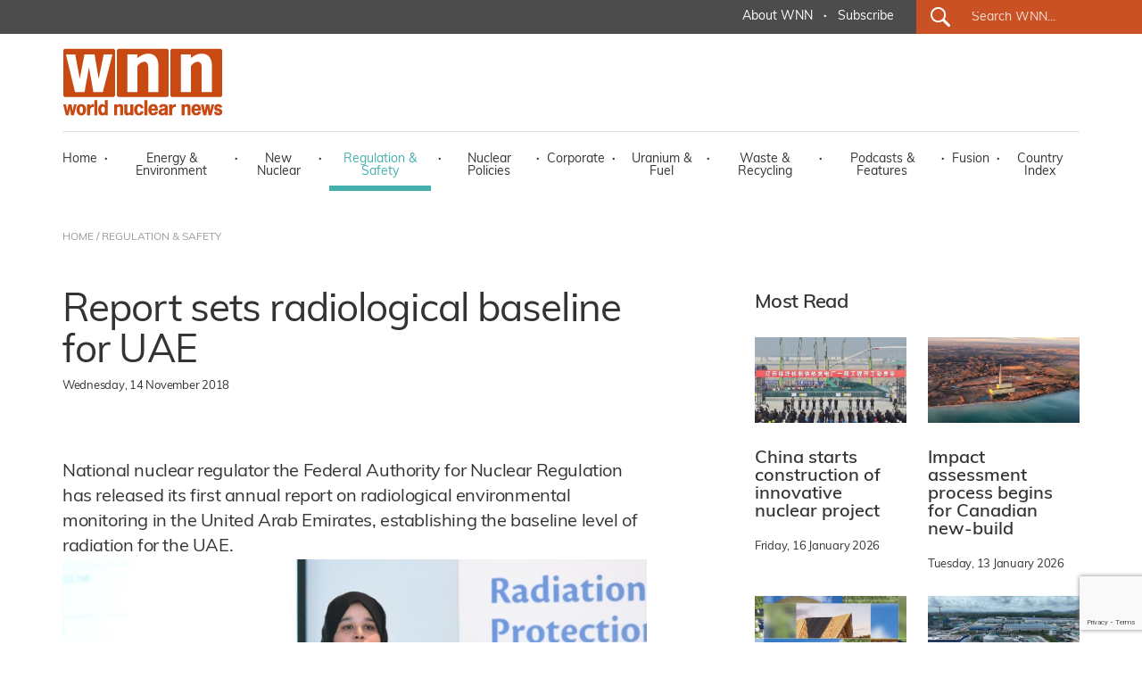

--- FILE ---
content_type: text/html; charset=utf-8
request_url: https://www.world-nuclear-news.org/Articles/Report-sets-radiological-baseline-for-UAE
body_size: 51911
content:
<!DOCTYPE html>
<html lang="en">
<head>
    <meta charset="utf-8" />
    <meta name="viewport" content="width=device-width, initial-scale=1.0" />
    <title>Report sets radiological baseline for UAE - World Nuclear News</title>
    <meta name="description" content="National nuclear regulator the Federal Authority for Nuclear Regulation has released its first annual report on radiological environmental monitoring in the United Arab Emirates, establishing the baseline level of radiation for the UAE." />
    <meta name="google-site-verification" content="9mnVB6FBOuPQ0S-CfVWDZK4ZltQgVR5vmG6rJyrwd60" />
    
    <meta data-rh="true" property="article:author" content="https://www.facebook.com/WorldNuclearNews">
    <meta data-rh="true" property="og:description" content="National nuclear regulator the Federal Authority for Nuclear Regulation has released its first annual report on radiological environmental monitoring in the United Arab Emirates, establishing the baseline level of radiation for the UAE.;">
        <meta data-rh="true" property="og:image" content="https://world-nuclear-news.org/images/articles/Ameena-Al-Abdouli-FANR-radiation-week-(FANR)-2.jpg">
        <meta data-rh="true" property="og:image:alt" content="Ameena Al Abdouli, Manager Environmental Lab &amp; Infrastructure, presents the report (Image: FANR) ">

    <meta data-rh="true" property="og:locale" content="en_GB">
    <meta data-rh="true" property="og:site_name" content="World Nuclear News">
    <meta data-rh="true" property="og:title" content="Report sets radiological baseline for UAE">
    <meta data-rh="true" property="og:type" content="article">
   
    <meta data-rh="true" property="og:url" content="https://world-nuclear-news.org/articles/report-sets-radiological-baseline-for-uae">
    <meta data-rh="true" property="article:section" content="Regulation &amp; Safety">
    
 
    <meta data-rh="true" property="article:published_time" content="2018-11-14T00:00:00">
    <meta data-rh="true" property="article:modified_time" content="2018-11-14T14:46:53">
    
    <meta name="robots" content="index, follow, max-image-preview:large, max-snippet:-1, max-video-preview:-1">
    <meta name="googlebot" content="index, follow, max-image-preview:large, max-snippet:-1, max-video-preview:-1">
    <meta name="googlebot-news" content="index, follow">
    
   
    
    <meta data-rh="true" name="twitter:card" content="summary_large_image">
    <meta data-rh="true" name="twitter:creator" content="@W_Nuclear_News">
    <meta data-rh="true" name="twitter:description" content="National nuclear regulator the Federal Authority for Nuclear Regulation has released its first annual report on radiological environmental monitoring in the United Arab Emirates, establishing the baseline level of radiation for the UAE.;">
        <meta data-rh="true" name="twitter:image:src" content="https://world-nuclear-news.org/images/articles/Ameena-Al-Abdouli-FANR-radiation-week-(FANR)-2.jpg">
        <meta data-rh="true" name="twitter:image:alt" content="Ameena Al Abdouli, Manager Environmental Lab &amp; Infrastructure, presents the report (Image: FANR) ">

    <meta data-rh="true" name="twitter:site" content="@W_Nuclear_News">
    <meta data-rh="true" name="twitter:title" content="Report sets radiological baseline for UAE">
    
    <script type="application/ld+json">
    {
        "@context": "https://schema.org",
        "@type": "NewsArticle",
        "headline": "Report sets radiological baseline for UAE",
        "datePublished": "2018-11-14T00:00:00",
        "dateModified": "2018-11-14T14:46:53",
        "author": {
            "@type": "Organization",
            "name": "World Nuclear News"        },
        "publisher": {
            "@type": "Organization",
            "name": "World Nuclear News",
            "logo": {
                "@type": "ImageObject",
                "url": "https://world-nuclear-news.org/images/wnn_logo.png",
                "width": 180,
                "height": 77
            },
            "url": "https://world-nuclear-news.org"
        },
        "description": "National nuclear regulator the Federal Authority for Nuclear Regulation has released its first annual report on radiological environmental monitoring in the United Arab Emirates, establishing the baseline level of radiation for the UAE.,
        "url": "https://world-nuclear-news.org/articles/report-sets-radiological-baseline-for-uae",
        "mainEntityOfPage": {
            "@type": "WebPage",
            "@id": "https://world-nuclear-news.org/articles/report-sets-radiological-baseline-for-uae"
        },
        "articleSection": "Regulation &amp; Safety",
        "inLanguage": "en-GB",
        "image": {
            "@type": "ImageObject",
            "url": "https://world-nuclear-news.org/images/articles/Ameena-Al-Abdouli-FANR-radiation-week-(FANR)-2.jpg",
            "caption": "Ameena Al Abdouli, Manager Environmental Lab &amp; Infrastructure, presents the report (Image: FANR) "        },
        "keywords": ["Radiation","Regulation","UAE"]
                            }
    </script>






    <link rel="stylesheet" href="/lib/bootstrap/dist/css/bootstrap.min.css" />
    <link rel="stylesheet" href="/css/site.css?v=jK1VtufBlXr1ExCoH-I8cxbIkYFNbMuIAq0njBIqxUM" />
    <link href="/js/cookie/cookieconsent.css" rel="stylesheet" />
    <script type='text/javascript' src='//platform-api.sharethis.com/js/sharethis.js#property=5abb6ee71fff98001395a73c&product=sticky-share-buttons' async='async'></script>
    <script>
        (function (document) {
            var shareButtons = document.querySelectorAll(".st-custom-button[data-network]");
            for (var i = 0; i < shareButtons.length; i++) {
                var shareButton = shareButtons[i];

                shareButton.addEventListener("click", function (e) {
                    var elm = e.target;
                    var network = elm.dataset.network;

                    console.log("share click: " + network);
                });
            }
        })(document);
    </script>
    <!-- Global site tag (gtag.js) - Google Analytics -->
    <script async src="https://www.googletagmanager.com/gtag/js?id=G-J74JCLRTR1"></script>
    <script type="text/plain" data-category="analytics">
        window.dataLayer = window.dataLayer || [];
        function gtag() { dataLayer.push(arguments); }

            gtag('js', new Date());

            gtag('config', 'G-J74JCLRTR1');
    </script>
    <script type="text/javascript" data-category="analytics">
            (function(c,l,a,r,i,t,y){
                c[a]=c[a]||function(){(c[a].q=c[a].q||[]).push(arguments)};
                t=l.createElement(r);t.async=1;t.src="https://www.clarity.ms/tag/"+i;
                y=l.getElementsByTagName(r)[0];y.parentNode.insertBefore(t,y);
            })(window, document, "clarity", "script", "qmlah78p7e");

             // MS Clarity Consent Signal
        window.clarity('consentv2', {
        ad_Storage: "granted",
        analytics_Storage: "granted"
        });

    </script>
</head>
<body>
    <header b-sler1s4asj>

        <!-- ============================= NAVBAR: TOP ============================= -->
        <div b-sler1s4asj class="container-fluid g-0 nav_top_bar dark_grey_color_bg">
            <div b-sler1s4asj class="row g-0 justify-content-center justify-content-xl-end h-100 d-none d-xl-flex">
                <div b-sler1s4asj class="col-auto first_nav_top_part">
                    <div b-sler1s4asj class="container-fluid  h-100">
                        <div b-sler1s4asj class="row  align-items-center h-100">
                          
                            <div b-sler1s4asj class="col-auto navigation_text regular">
                                <a b-sler1s4asj href="/about-us" class="white_color primary_color_hover">About WNN</a>
                            </div>
                            <div b-sler1s4asj class="col-auto gx-0 white_color navigation_text bold">&middot;</div>
                            <div b-sler1s4asj class="col-auto navigation_text regular">
                                <a b-sler1s4asj href="#_" data-bs-toggle="modal" data-bs-target="#subModal" class="white_color primary_color_hover">Subscribe</a>
                                </div>
                          
                           


                        </div>
                    </div>
                </div>
                <div b-sler1s4asj class="col-auto last_nav_top_part primary_color_bg slanted_left d-none d-xl-block">
                    <div b-sler1s4asj class="container-fluid g-3 h-100">
                        <div b-sler1s4asj class="row  align-items-center h-100">
                            <div b-sler1s4asj class="col-auto search_icon_cont">
                                <input b-sler1s4asj type="image" src="/images/search_icon.svg" alt="Submit" width="22" height="22">
                            </div>
                            <div b-sler1s4asj class="col">
                                <form method="get" action="/search">                                
                                    <input b-sler1s4asj type="text" name="search" id="search_for" class="search_for navigation_text regular white_color" placeholder="Search WNN..." />
                                </form>
                            </div>
                        </div>
                    </div>

                </div>
            </div>
        </div>




        <!-- ============================= NAVBAR ============================= -->
        <nav b-sler1s4asj class="navbar  navbar-expand-xl navbar-toggleable-lg  bg-white box-shadow">
            <div b-sler1s4asj class="container-xl g-3 g-xl-0" style="display:block;">
                <div b-sler1s4asj class="row">
                    <div b-sler1s4asj class="col">
                        <a class="navbar-brand navbar-brand-margin" href="/">
                            <img b-sler1s4asj src="/images/wnn_logo.png" alt="World Nuclear News" width="180" height="77" />
                        </a>
                    </div>
                    <div b-sler1s4asj class="col-auto">
                        <button b-sler1s4asj class="navbar-toggler" type="button" data-bs-toggle="collapse" data-bs-target=".navbar-collapse" aria-controls="navbarSupportedContent"
                                aria-expanded="false" aria-label="Toggle navigation">
                            <span b-sler1s4asj class="navbar-toggler-icon"></span>
                        </button>
                    </div>
                </div>
                <div b-sler1s4asj class="row">
                    <div b-sler1s4asj class="col-12">
                        <div b-sler1s4asj class="navbar-collapse collapse d-xl-inline-flex justify-content-between navbar_wrapper ">
                            
                           
<ul class="navbar-nav align-self-end main_nav_bar">
    <li class="nav-item">
        <a class="nav-link black_color_light navigation_text regular primary_color_hover " href="/">Home</a>
    </li>
    <li class="nav-item"><div class="nav-link-sep black_color_light navigation_text bold">&middot;</div></li>
    <li class="nav-item">
        <a class="nav-link energy_environment_color_hover black_color_light navigation_text regular " href="/energy-environment">Energy & Environment</a>
    </li>
    <li class="nav-item"><div class="nav-link-sep black_color_light navigation_text bold">&middot;</div></li>
    <li class="nav-item">
        <a class="nav-link primary_color_hover black_color_light navigation_text regular " href="/new-nuclear">New Nuclear</a>
    </li>
    <li class="nav-item"><div class="nav-link-sep black_color_light navigation_text bold">&middot;</div></li>
    <li class="nav-item">
        <a class="nav-link black_color_light navigation_text regular regulation_safety_color_hover active" href="/regulation-safety">Regulation & Safety</a>
    </li>
    <li class="nav-item"><div class="nav-link-sep black_color_light navigation_text bold">&middot;</div></li>
    <li class="nav-item">
        <a class="nav-link black_color_light navigation_text regular nuclear_policies_color_hover " href="/nuclear-policies">Nuclear Policies</a>
    </li>
    <li class="nav-item"><div class="nav-link-sep black_color_light navigation_text bold">&middot;</div></li>
    <li class="nav-item">
        <a class="nav-link black_color_light navigation_text regular corporate_color_hover " href="/corporate">Corporate</a>
    </li>
    <li class="nav-item"><div class="nav-link-sep black_color_light navigation_text bold">&middot;</div></li>
    <li class="nav-item">
        <a class="nav-link black_color_light navigation_text regular uranium_fuel_color_hover " href="/uranium-fuel">Uranium & Fuel</a>
    </li>
    <li class="nav-item"><div class="nav-link-sep black_color_light navigation_text bold">&middot;</div></li>
    <li class="nav-item">
        <a class="nav-link black_color_light navigation_text regular waste_recycling_color_hover " href="/waste-recycling">Waste & Recycling</a>
    </li>
    <li class="nav-item"><div class="nav-link-sep black_color_light navigation_text bold">&middot;</div></li>
    <li class="nav-item">
        <a class="nav-link black_color_light navigation_text regular podcast_features_color_hover " href="/podcasts-features">Podcasts & Features</a>
    </li>
    <li class="nav-item"><div class="nav-link-sep black_color_light navigation_text bold">&middot;</div></li>
    <li class="nav-item">
        <a class="nav-link black_color_light navigation_text regular fusion_color_hover " href="/fusion">Fusion</a>
    </li>
    <li class="nav-item"><div class="nav-link-sep black_color_light navigation_text bold">&middot;</div></li>
    <li class="nav-item">
        <a class="nav-link black_color_light navigation_text regular primary_color_hover " href="/country-index">Country Index</a>
    </li>


   
    <li class="nav-item d-block d-xl-none">
        <a class="nav-link black_color_light navigation_text regular primary_color_hover" href="/about-us">About WNN</a>
    </li>


   
    <li class="nav-item d-block d-xl-none">
        <div class="col-auto last_nav_top_part primary_color_bg slanted_left d-block">
            <div class="container-fluid g-3 h-100">
                <div class="row  align-items-center h-100">
                    <div class="col-auto search_icon_cont">
                        <input type="image" src="/images/search_icon.svg" alt="Submit" width="22" height="22">
                    </div>
                    <div class="col">
                        <form method="get" action="/search">
                            <input type="text" name="search" id="search_for" class="search_for navigation_text regular white_color" placeholder="Search WNN..." />
                        </form>
                    </div>
                </div>
            </div>

        </div>
    </li>
</ul>

                          
                        </div>
                    </div>
                </div>
            </div>
        </nav>



    </header>
 
        <main b-sler1s4asj role="main">
            
<div class="container-fluid breadcrumbs_wrapper d-none d-lg-block" id="breadcrumbs_wrapper">
    <div class="container-xl g-0">
        <div class="row g-0">
            <div class="col-12 col-lg-5 col-xl-12 black_color_superlight breadcrumb_text regular">
                <a href="/" class="black_color_superlight primary_color_hover">HOME</a> / <a href="/regulation-safety" class="black_color_superlight primary_color_hover"> REGULATION &amp; SAFETY</a>
            </div>
        </div>
    </div>
</div>

<div class="container-fluid" id="internal_news_container">

    <div class="container-xl gx-0">


        <div class="row gx-4 article_body_wrapper">
            <div class="col-12 col-xl-7 g-4">

                <article itemscope itemtype="https://schema.org/NewsArticle">
                    <meta itemprop="url" content="https://world-nuclear-news.org/articles/report-sets-radiological-baseline-for-uae">
                    <meta itemprop="datePublished" content="2018-11-14T00:00:00">
                    <meta itemprop="dateModified" content="2018-11-14T14:46:53">
                    <meta itemprop="articleSection" content="Regulation &amp; Safety">
                    
                    <h1 class="news_list_title big_title black_color_light" itemprop="headline">Report sets radiological baseline for UAE</h1>
                    
                    
                    <div class="news_list_predate black_color_light pretitle_text">
                        <time datetime="2018-11-14T00:00:00" itemprop="datePublished">
                            Wednesday, 14 November 2018
                        </time>

                        <div class="news_list_share ">
                        <div class="ShareTop d-none">
                            <div data-network="sharethis" class="st-custom-button Share st-hide-label"><img src="/images/share.png" alt="Share on socials" /></div>
                        </div>
                        </div>
                    </div>        
                            <div class="news_list_intro big_text black_color_light" itemprop="description">National nuclear regulator the Federal Authority for Nuclear Regulation has released its first annual report on radiological environmental monitoring in the United Arab Emirates, establishing the baseline level of radiation for the UAE.</div>
                        
                                <figure class="news_list_image" itemprop="image" itemscope itemtype="https://schema.org/ImageObject">
                                    <img src="/images/articles/Ameena-Al-Abdouli-FANR-radiation-week-(FANR)-2.jpg" alt="Report sets radiological baseline for UAE" class="img-fluid" itemprop="url" />
                                    <meta itemprop="width" content="800">
                                    <meta itemprop="height" content="600">
                                        <figcaption itemprop="caption">Ameena Al Abdouli, Manager Environmental Lab & Infrastructure, presents the report (Image: FANR) </figcaption>
                                </figure>

                    <div itemprop="articleBody">
                        <p>FANR&#39;s radiological monitoring programme was set up to enable the independent regulator to meet statutory requirements and to enable it to advise government entities on matters related to radiation protection. The report presents findings from 2015, the first year of FANR&#39;s monitoring programme.</p>

<p>The work included surveying radiological conditions in the UAE prior to the operation of a nuclear facility, documenting the baseline of radiation present in the environment, and determining the source of any man-made radionuclides found in the environment. Vegetation, surface soil and seawater samples were analysed at FANR&#39;s environmental laboratory. In addition, the laboratory analysed over half a million individual gamma dose rates from a network of 13 monitoring stations across the UAE and over 600 gamma dose rate measurements taken using a portable high-pressure ion chamber.</p>

<p>Naturally occurring radionuclides were found to be present as expected, and were below reference levels set in FANR&#39;s regulations. The only man-made radionuclide detected in the samples from 2015 was caesium-137, found at low levels in the majority of the soil samples. This was expected and normal: caesium-137, primarily due to residual fallout from past atmospheric nuclear weapons testing, is found in soils around the world.</p>

<p>&quot;Establishing a baseline level of environmental radiation is essential prior to the operation of any nuclear facility, because it provides a reference point to which the results of future monitoring can be compared,&quot; FANR Director General Christer Viktorsson said.</p>

<p>&quot;FANR&#39;s Radiological Monitoring Programme and the development of this first annual report are in line with our responsibility and authority as the UAE&#39;s independent nuclear regulator to monitor radiation levels in the UAE and protect the nation&#39;s public, its workers and the environment from the harmful effects of ionising radiation. Following the analysis and measurements detailed in our first annual report on Radiological Environmental Monitoring, we are to be able to conclude that, in general, the background radiation level present in the UAE&#39;s environment is very low in comparison to most other countries in the world,&quot; Viktorsson said.</p>

<p>FANR continuously monitors radioactivity levels through its environmental monitoring laboratory at Zayed University in Abu Dhabi and radioactivity monitoring stations at various locations across the UAE. The report was launched at the first <em>Middle East Radiation Protection Week</em>, co-hosted by FANR and the International Commission for Radiological Protection at Khalifa University for Science and Technology.</p>

<p>Construction of the UAE&#39;s first nuclear power unit, Barakah 1, was formally declared complete earlier this year. The unit is expected to enter service in late 2019 or early 2020.</p>

                    </div>
                </article>

                <div class="share_buttons_cont container-fluid gx-0">
                    <div class="row gx-2">
                        <div class="col-auto gx-2"><div data-network="sharethis" class="st-custom-button Share"><img src="/images/share.png" alt="Share on socials" /></div></div>
                        <div class="col-auto gx-2"><div data-network="facebook" class="st-custom-button Icon"><img src="/images/share_facebook.png" alt="Share on Facebook" /></div></div>
                        <div class="col-auto gx-2"><div data-network="twitter" class="st-custom-button Icon"><img src="/images/share_x.png" alt="Share on X" /></div></div>
                        <div class="col-auto gx-2"><div data-network="linkedin" class="st-custom-button Icon"><img src="/images/share_linkedin.png" alt="Share on LinkedIn" /></div></div>
                    </div>
                </div>
            </div>
            <div class="col-12 col-xl-1 g-4">
            </div>
            <div class="col-12 col-xl-4 g-4">

                <div class="container-xl gx-0 article_side_box">
                    <div class="row gx-4">
                        <div class="col-12 gy-0 semibold black_color_light medium_title mb-4">
                            Most Read
                        </div>
                                <div class="col-12 col-xl-6 gx-4">

                                    







        <div class="news_list_wrapper list_medium_news">
        <a href="/articles/china-starts-construction-of-innovative-nuclear-project" class="news_box_link">
                <div class="news_list_image"><img src="/images/articles/CNNC_Xuwei_730_43571.jpg" alt="China starts construction of innovative nuclear project" class="img-fluid" /></div>
          <!--

              <div class="news_list_predate black_color_light pretitle_text">Friday, 16 January 2026</div>-->
            <div class="news_list_title small_title black_color_light semibold">China starts construction of innovative nuclear project</div>
            </a>
            <div class="news_list_cat_date">
                <span class="news_list_predate black_color_light pretitle_text">Friday, 16 January 2026</span></div>
        </div>












                                </div>
                                <div class="col-12 col-xl-6 gx-4">

                                    







        <div class="news_list_wrapper list_medium_news">
        <a href="/articles/impact-assessment-process-begins-for-canadian-new-build" class="news_box_link">
                <div class="news_list_image"><img src="/images/articles/Wesleyville(OPG)_45278.jpg" alt="Impact assessment process begins for Canadian new-build" class="img-fluid" /></div>
          <!--

              <div class="news_list_predate black_color_light pretitle_text">Tuesday, 13 January 2026</div>-->
            <div class="news_list_title small_title black_color_light semibold">Impact assessment process begins for Canadian new-build</div>
            </a>
            <div class="news_list_cat_date">
                <span class="news_list_predate black_color_light pretitle_text">Tuesday, 13 January 2026</span></div>
        </div>












                                </div>
                                <div class="col-12 col-xl-6 gx-4">

                                    







        <div class="news_list_wrapper list_medium_news">
        <a href="/articles/meta-announces-landmark-agreements-for-new-nuclear" class="news_box_link">
                <div class="news_list_image"><img src="/images/articles/Metacomposite(Meta)_28178.jpg" alt="Meta announces 'landmark' agreements for new nuclear" class="img-fluid" /></div>
          <!--

              <div class="news_list_predate black_color_light pretitle_text">Friday, 9 January 2026</div>-->
            <div class="news_list_title small_title black_color_light semibold">Meta announces 'landmark' agreements for new nuclear</div>
            </a>
            <div class="news_list_cat_date">
                <span class="news_list_predate black_color_light pretitle_text">Friday, 9 January 2026</span></div>
        </div>












                                </div>
                                <div class="col-12 col-xl-6 gx-4">

                                    







        <div class="news_list_wrapper list_medium_news">
        <a href="/articles/chinese-smr-completes-non-nuclear-steam-start-up-test" class="news_box_link">
                <div class="news_list_image"><img src="/images/articles/ACP100(CNNC)_66891.jpg" alt="Chinese SMR completes non-nuclear steam start up test" class="img-fluid" /></div>
          <!--

              <div class="news_list_predate black_color_light pretitle_text">Thursday, 8 January 2026</div>-->
            <div class="news_list_title small_title black_color_light semibold">Chinese SMR completes non-nuclear steam start up test</div>
            </a>
            <div class="news_list_cat_date">
                <span class="news_list_predate black_color_light pretitle_text">Thursday, 8 January 2026</span></div>
        </div>












                                </div>

                       
                    </div>
                   
                </div>


               
                



                    <div class="container-fluid g-0  article_side_box">
                        <div class="row g-0">
                            <div class="col-12 gy-0 semibold black_color_light medium_title">
                                Podcasts & Features
                            </div>
                                <div class="col-12 col-xl-12 gy-4">
                                    











        <div class="news_list_wrapper list_news_list_image">
            <div class="container-fluid g-0">
                <div class="row gx-4">

                    <div class="col-12 col-xl-4 gx-4">
                        <a href="/articles/in-quotes-what-to-watch-out-for-in-2026" class="news_box_link">
                        
                            <div class="news_list_image">

                                    <img src="/images/articles/Rooppur_730_rosatom_48993.jpg" alt="In quotes: What to watch out for in 2026" class="img-fluid" />
                                
                           
                                    <img src="/images/podcast_icon.png" width="48" height="51" class="podcast_icon" alt="Podcasts &amp; Features" style="opacity:0;" />
                            </div>

                        </a>
                    </div>
                    <div class="col-12 col-xl-8 gx-4">
                        <a href="/articles/in-quotes-what-to-watch-out-for-in-2026" class="news_box_link">
                            <div class="news_list_title small_title black_color_light semibold">In quotes: What to watch out for in 2026</div>
                            </a>
                            <div class="news_list_cat_date"><a href="/podcasts-features" class="news_list_category pretitle_text podcast_features_color">Podcasts &amp; Features</a> <span class="black_color_light navigation_text bold">&middot;</span> <span class="news_list_predate black_color_light pretitle_text">Thursday, 1 January 2026</span></div>
                        </div>
                </div>
            </div>
        </div>







                                </div>
                                <div class="col-12 col-xl-12 gy-4">
                                    











        <div class="news_list_wrapper list_news_list_image">
            <div class="container-fluid g-0">
                <div class="row gx-4">

                    <div class="col-12 col-xl-4 gx-4">
                        <a href="/articles/podcast-nuclear-energys-key-moments-in-2025" class="news_box_link">
                        
                            <div class="news_list_image">

                                    <img src="/images/articles/photo-collage.png_92018.png" alt="Podcast: Nuclear energy’s key moments in 2025" class="img-fluid" />
                                
                           
                                    <img src="/images/podcast_icon.png" width="48" height="51" class="podcast_icon" alt="Podcasts &amp; Features" style="opacity:0;" />
                            </div>

                        </a>
                    </div>
                    <div class="col-12 col-xl-8 gx-4">
                        <a href="/articles/podcast-nuclear-energys-key-moments-in-2025" class="news_box_link">
                            <div class="news_list_title small_title black_color_light semibold">Podcast: Nuclear energy’s key moments in 2025</div>
                            </a>
                            <div class="news_list_cat_date"><a href="/podcasts-features" class="news_list_category pretitle_text podcast_features_color">Podcasts &amp; Features</a> <span class="black_color_light navigation_text bold">&middot;</span> <span class="news_list_predate black_color_light pretitle_text">Tuesday, 23 December 2025</span></div>
                        </div>
                </div>
            </div>
        </div>







                                </div>

                        <div class="col-12 col-xl-12 gy-4">
                                <div class="grey_color_bg text-center all_news_btn"><a href="/podcasts-features" class="link_black_arrow small_text black_color_light primary_color_hover regular">All Podcasts & Features</a></div>
                        </div>


                    </div>
                </div>

                <!-- ==================================================== -->
                    <div class="container-fluid g-0  article_side_box">
                        <div class="row gx-4 " id="internal_readmore_list_wrapper">
                            <div class="col-12 gy-0 semibold black_color_light medium_title">
                                Related Information
                            </div>
                            <div class="col-12 col-xl-12 g-4">
                                            <div class="mb-4"> <a href="http://www.world-nuclear.org/information-library/safety-and-security/radiation-and-health/naturally-occurring-radioactive-materials-norm.aspx" target="_blank" class="related_stuff grey_color_bg black_color_light semibold small_title primary_color_hover">Naturally-Occurring Radioactive Materials</a></div>
                                            <div class="mb-4"> <a href="http://www.world-nuclear.org/information-library/country-profiles/countries-t-z/united-arab-emirates.aspx" target="_blank" class="related_stuff grey_color_bg black_color_light semibold small_title primary_color_hover">Nuclear Power in the United Arab Emirates</a></div>
                                            <div class="mb-4"> <a href="http://www.world-nuclear.org/information-library/safety-and-security/radiation-and-health/nuclear-radiation-and-health-effects.aspx" target="_blank" class="related_stuff grey_color_bg black_color_light semibold small_title primary_color_hover">Nuclear Radiation and Health Effects</a></div>




                            </div>

                        </div>
                    </div>


                <div class="container-fluid g-0  article_side_box">
                    <div class="row g-0">
                        <div class="col-12 col-xl-12 gy-4">


                            <div id="carouselHomeBanner" class="carousel slide" data-bs-ride="carousel">
                                <div class="carousel-indicators">
                                            <button type="button" data-bs-target="#carouselHomeBanner" class="active" data-bs-slide-to="0" aria-label="Slide 0+1"></button>
                                            <button type="button" data-bs-target="#carouselHomeBanner" class="" data-bs-slide-to="1" aria-label="Slide 1+1"></button>
                                            <button type="button" data-bs-target="#carouselHomeBanner" class="" data-bs-slide-to="2" aria-label="Slide 2+1"></button>
                                   
                                </div>
                                <div class="carousel-inner">
                                        <div class="carousel-item active" data-bs-interval="5000">
                                            <div class="container-fluid gx-0">
                                                <div class="row gx-0">
                                                    <div class="col-12 gx-4">
                                                        <a href="https://world-nuclear.org/events/1033/supply-chain" target="_blank">
                                                            <img src="/images/banners/4c06cdb0-67f6-4cd6-84ec-f004ad3f55ce.png" class="img-fluid" />
                                                            </a>
                                                        </div>
                                                 </div>
                                            </div>
                                        </div>
                                        <div class="carousel-item " data-bs-interval="5000">
                                            <div class="container-fluid gx-0">
                                                <div class="row gx-0">
                                                    <div class="col-12 gx-4">
                                                        <a href="https://world-nuclear.org/our-association/publications/global-trends-reports/world-nuclear-performance-report" target="_blank">
                                                            <img src="/images/banners/61c21090-a157-4fef-93c5-e6f4a93cead9.png" class="img-fluid" />
                                                            </a>
                                                        </div>
                                                 </div>
                                            </div>
                                        </div>
                                        <div class="carousel-item " data-bs-interval="5000">
                                            <div class="container-fluid gx-0">
                                                <div class="row gx-0">
                                                    <div class="col-12 gx-4">
                                                        <a href="https://world-nuclear.org/our-association/publications/global-trends-reports/world-nuclear-fuel-report-2025" target="_blank">
                                                            <img src="/images/banners/f52fdc98-dc29-49ad-9821-f562a1798985.png" class="img-fluid" />
                                                            </a>
                                                        </div>
                                                 </div>
                                            </div>
                                        </div>

                                   

                                </div>

                            </div>


                        </div>
                    </div>
                    <div class="row g-0">
                        <div class="col-12 col-xl-6 g-4">
                            <img src="/images/wna-logo.png" alt="WNN is a public information service of World Nuclear Association." class="img-fluid" />
                        </div>
                        <div class="col-12 col-xl-6 g-4">
                            <div class="banner_slider_label black_color_light small_text regular">
                                WNN is a public information service of
                                World Nuclear Association.
                            </div>
                        </div>
                    </div>
                </div>




            </div>

        </div>






       
        <div class="row gx-4 internal_readmore_list_wrapper" id="internal_readmore_list_wrapper">
            <div class="col-12 gy-0 semibold black_color_light medium_title">
                Related Topics
            </div>

            <div class="col-12 col-xl-12 g-4">
                        <a href="/TagSection?tagid=903" class="related_stuff grey_color_bg black_color_light semibold small_title primary_color_hover">Radiation</a> <span class="list-sep black_color_light navigation_text bold">&middot;</span>
                        <a href="/TagSection?tagid=875" class="related_stuff grey_color_bg black_color_light semibold small_title primary_color_hover">Regulation</a> <span class="list-sep black_color_light navigation_text bold">&middot;</span>
                        <a href="/TagSection?tagid=921" class="related_stuff grey_color_bg black_color_light semibold small_title primary_color_hover">UAE</a> <span class="list-sep black_color_light navigation_text bold">&middot;</span>

            </div>

        </div>











        <!-- ====================================== -->







        <div class="row gx-4 internal_readmore_list_wrapper" id="internal_readmore_list_wrapper">
            <div class="col-12 gy-0 semibold black_color_light medium_title">
                Related Links
            </div>
            <div class="col-12 col-xl-12 g-4">
                                <a href="http://fanr.gov.ae" target="_blank" class="related_stuff grey_color_bg black_color_light semibold small_title primary_color_hover">FANR</a> <span class="list-sep black_color_light navigation_text bold">&middot;</span>
            </div>
        </div>




            <div class="row gx-4 internal_readmore_list_wrapper" id="internal_readmore_list_wrapper">
            <div class="col-12 gy-0 semibold black_color_light medium_title">
                Related Stories
            </div>
           
            <div class="col-12 col-xl-12 g-4">

                                            <a href="http://www.world-nuclear-news.org/articles/iaea-completes-uae-nuclear-infrastructure-review" class="related_stuff grey_color_bg black_color_light semibold small_title primary_color_hover mb-4">IAEA completes UAE nuclear infrastructure review</a> <span class="list-sep black_color_light navigation_text bold">&middot;</span>
                                            <a href="http://www.world-nuclear-news.org/articles/barakah-1-construction-formally-complete" class="related_stuff grey_color_bg black_color_light semibold small_title primary_color_hover mb-4">Barakah 1 construction formally complete</a> <span class="list-sep black_color_light navigation_text bold">&middot;</span>





                </div>
                </div>




    </div>

</div>


<form action="/newslettersubmit" method="post">
    <input name="__RequestVerificationToken" type="hidden" value="CfDJ8OvAZ2D0365IoF23DfSLvfjxYkyiEH8KUMZiH4yiRoxBN8f00XxSz5xLaXWJ2gXmPqeCVg-qX014uIdiaSBhFTN-pXuTbgp3cc85NcnTm5ZCk0g9zRbF2fNMD_-zlccoc6P4Y9oaAjxkmLH8C9I72Ok" />
    <input type="hidden" name="recaptchainc" id="recaptchainc" />
    <div class="container-fluid g-3 g-xl-0 membership_enquire_wrapper primary_color_bg" id="membership_enquire_wrapper">
        <div class="container-xl g-3 g-xl-0">
            <div class="row g-5 align-items-center">
                <div class="col-12 col-xl-auto">
                    <div class="membership_enquire_title form_title white_color light">Keep me informed</div>
                </div>
                <!-- <div class="col-12 col-xl-3 gx-5"><input type="text" name="membership_enquire_name" id="membership_enquire_name" required class="membership_enquire_field menu_text_search black_color" placeholder="NAME"></div>-->
                <div class="col-12 col-xl-3 gx-5"><input type="email" name="subscription_email" id="subscription_email" required class="membership_enquire_field menu_text_search black_color" placeholder="Email address "></div>
                <div class="col-12 col-xl-auto gx-5">
                    <div class="dropdown_subscribe_submit_cont">
                        <input type="submit" id="dropdown_subscribe_submit" name="dropdown_subscribe_submit" class="wnn_button small_text white_color_bg primary_color semibold" value="Subscribe to WNN Newsletters">
                        </div>
                    <!--<a href="/membership-application" target="_blank" class="wna_button uppercase white primary_color_bg dark_grey_bg_hover menu_text bold">EXPRESS YOUR INTEREST</a>-->
                </div>
            </div>
        </div>
    </div>
</form>
        </main>



    <footer b-sler1s4asj class="footer_wrapper grey_color_bg">
        <div b-sler1s4asj class="container-xl g-5 g-xl-0 footer_cont">
            <div b-sler1s4asj class="row g-0">
                <div b-sler1s4asj class="col-12 col-xl g-0">
                    <div b-sler1s4asj class="container-fluid g-0">
                        <div b-sler1s4asj class="row g-lg-5 ">
                            <div b-sler1s4asj class="col-6 col-md-auto flex-fill"><img src="/images/wnn_logo_footer.png" alt="World Nuclear Association" width="143" height="60" class="footer_logo" /></div>
                            <div b-sler1s4asj class="col-6 col-md-auto flex-fill">
                                <div b-sler1s4asj class="footer_bottom_menu  black_color_light navigation_text regular">
                                    <ul b-sler1s4asj>
                                        <li b-sler1s4asj><a b-sler1s4asj href="/energy-environment" class="black_color_light navigation_text regular primary_color_hover">Energy & Environment</a></li>
                                        <li b-sler1s4asj><a b-sler1s4asj href="/new-nuclear" class="black_color_light navigation_text regular primary_color_hover">New Nuclear</a></li>
                                        <li b-sler1s4asj><a b-sler1s4asj href="/regulation-safety" class="black_color_light navigation_text regular primary_color_hover">Regulation & Safety</a></li>
                                        <li b-sler1s4asj><a b-sler1s4asj href="/nuclear-policies" class="black_color_light navigation_text regular primary_color_hover">Nuclear Policies</a></li>
                                        <li b-sler1s4asj><a b-sler1s4asj href="/corporate" class="black_color_light navigation_text regular primary_color_hover">Corporate</a></li>
                                        <li b-sler1s4asj><a b-sler1s4asj href="/uranium-fuel" class="black_color_light navigation_text regular primary_color_hover">Uranium & Fuel</a></li>
                                        <li b-sler1s4asj><a b-sler1s4asj href="/waste-recycling" class="black_color_light navigation_text regular primary_color_hover">Waste & Recycling</a></li>
                                        <li b-sler1s4asj><a b-sler1s4asj href="/podcasts-features" class="black_color_light navigation_text regular primary_color_hover">Podcast & Features</a></li>
                                        <li b-sler1s4asj><a b-sler1s4asj href="/fusion" class="black_color_light navigation_text regular primary_color_hover">Fusion</a></li>
                                        <li b-sler1s4asj><a b-sler1s4asj href="/country-index" class="black_color_light navigation_text regular primary_color_hover">Country Index</a></li>
                                    </ul>
                                </div>
                            </div>

                            <div b-sler1s4asj class="col-6 col-md-auto flex-fill">
                                <div b-sler1s4asj class="footer_top_menu navigation_text semibold primary_color">Contact</div>
                                <div b-sler1s4asj class="footer_bottom_menu black_color_light navigation_text regular">
                                    York House,<br b-sler1s4asj />
                                    23 Kingsway,<br b-sler1s4asj />
                                    London,<br b-sler1s4asj />
                                    WC2B 6UJ,<br b-sler1s4asj />
                                    United Kingdom<br b-sler1s4asj /><br b-sler1s4asj />
                                    <a b-sler1s4asj href="mailto:editor@world-nuclear-news.org" class="black_color_light navigation_text regular primary_color_hover">editor@world-nuclear-news.org</a><br b-sler1s4asj />
                                    <a b-sler1s4asj href="tel:+44 (0)20 7451 1520" class="black_color_light navigation_text regular primary_color_hover">+44 (0)20 7451 1520</a>
                                </div>
                            </div>

                            <div b-sler1s4asj class="col-6 col-md-auto flex-fill">
                                <div b-sler1s4asj class="footer_bottom_menu">
                                    <div b-sler1s4asj class="row gx-2 justify-content-end">
                                        <div b-sler1s4asj class="col-auto footer_bottom_icon gx-2"><a b-sler1s4asj href="https://twitter.com/W_Nuclear_News" target="_blank"><img src="/images/s_icon_f_x.png" alt="Follow us on Twitter" /></a></div>
                                        <div b-sler1s4asj class="col-auto footer_bottom_icon gx-2"><a b-sler1s4asj href="https://www.facebook.com/WorldNuclearNews" target="_blank"><img src="/images/s_icon_f_facebook.png" alt="Follow us on Facebook" /></a></div>
                                        <div b-sler1s4asj class="col-auto footer_bottom_icon gx-2"><a b-sler1s4asj href="https://www.linkedin.com/company/world-nuclear-news/" target="_blank"><img src="/images/s_icon_f_linkedin.png" alt="Follow us on LinkedIn" /></a></div>
                                        <div b-sler1s4asj class="col-auto footer_bottom_icon gx-2 d-none"><a b-sler1s4asj href="https://world-nuclear-news.org/?rss=feed" target="_blank"><img src="/images/s_icon_f_rss.png" alt="Follow our RSS" /></a></div>
                                    </div>
                                </div>
                            </div>

                        </div>


                        <div b-sler1s4asj class="row gx-lg-5 footer_footer_row">
                            <div b-sler1s4asj class="col-12 col-xl-auto mt-4 mt-lg-0">
                                <div b-sler1s4asj class="black_color_superlight navigation_text regular">&copy; 2007-2026 World Nuclear Association, registered in England and Wales, number 01215741.</div>
                            </div>
                            <div b-sler1s4asj class="col-12 col-xl text-end navigation_text regular "><a b-sler1s4asj href="/privacy-notice" class="black_color_superlight primary_color_hover">Privacy Policy</a> <a b-sler1s4asj href="/cookies-policy" class="black_color_superlight primary_color_hover">Cookies Policy</a> </div>
                        </div>


                    </div>
                </div>
            </div>
        </div>
    </footer>




    <div b-sler1s4asj class="modal" tabindex="-1" aria-labelledby="exampleModalLabel" aria-hidden="true" id="subModal" style="z-index: 99999;">
        <div b-sler1s4asj class="modal-dialog ">
            <form action="/newslettersubmit" method="post">
                <input name="__RequestVerificationToken" type="hidden" value="CfDJ8OvAZ2D0365IoF23DfSLvfjxYkyiEH8KUMZiH4yiRoxBN8f00XxSz5xLaXWJ2gXmPqeCVg-qX014uIdiaSBhFTN-pXuTbgp3cc85NcnTm5ZCk0g9zRbF2fNMD_-zlccoc6P4Y9oaAjxkmLH8C9I72Ok" />
                <input b-sler1s4asj type="hidden" name="recaptcha" id="recaptcha" />
            <div b-sler1s4asj class="modal-content">
                <div b-sler1s4asj class="modal-header">
                        <h5 b-sler1s4asj class="modal-title">
                            Keep me informed
                        </h5>
                    <button b-sler1s4asj type="button" class="btn-close" data-bs-dismiss="modal" aria-label="Close"></button>
                </div>
                    <div b-sler1s4asj class="modal-body primary_color_bg">
                   

                        <div b-sler1s4asj class="container-fluid g-3 g-xl-0 membership_enquire_wrapper" id="membership_enquire_wrapper">
                            <div b-sler1s4asj class="container-xl g-3 g-xl-0">
                                <div b-sler1s4asj class="row g-5 align-items-center">
                                  
                                    <!-- <div class="col-12 col-xl-3 gx-5"><input type="text" name="membership_enquire_name" id="membership_enquire_name" required class="membership_enquire_field menu_text_search black_color" placeholder="NAME"></div>-->
                                    <div b-sler1s4asj class="col-12 col-xl-12 gx-5"><input b-sler1s4asj type="email" name="subscription_email" id="subscription_email" required class="membership_enquire_field menu_text_search black_color" placeholder="Email address "></div>
                                  
                                </div>
                            </div>
                        </div>
                    
                </div>
                    <div b-sler1s4asj class="modal-footer primary_color_bg">
                   
                        <input b-sler1s4asj type="submit" id="dropdown_subscribe_submit" name="dropdown_subscribe_submit" class="wnn_button small_text white_color_bg primary_color semibold" value="Subscribe to WNN Newsletters">
                </div>
                </div>
            </form>
        </div>
    </div>



  
    <script src="/lib/jquery/dist/jquery.min.js"></script>
    <script src="/lib/bootstrap/dist/js/bootstrap.bundle.min.js"></script>
    <script src="/js/cookie/cookieconsent.umd.js"></script>
    <script src="https://www.google.com/recaptcha/api.js?render=6LdJZQYqAAAAAIQ-TFYj5oKknCiGW1BSr4Y53GuY"></script>
    <script src="/js/site.js?v=OeP5iWDG4DY_hnQVe_ZlijU99uXRerbR0TknHUS5KDs"></script>
    <script type="text/javascript">_linkedin_partner_id = "6556874"; window._linkedin_data_partner_ids = window._linkedin_data_partner_ids || []; window._linkedin_data_partner_ids.push(_linkedin_partner_id);</script>
    <script type="text/javascript">(function (l) { if (!l) { window.lintrk = function (a, b) { window.lintrk.q.push([a, b]) }; window.lintrk.q = [] } var s = document.getElementsByTagName("script")[0]; var b = document.createElement("script"); b.type = "text/javascript"; b.async = true; b.src = "https://snap.licdn.com/li.lms-analytics/insight.min.js"; s.parentNode.insertBefore(b, s); })(window.lintrk);</script>
    <noscript b-sler1s4asj> <img b-sler1s4asj height="1" width="1" style="display:none;" alt="" src="https://px.ads.linkedin.com/collect/?pid=6556874&fmt=gif"   /> </noscript>
    
</body>
</html>


--- FILE ---
content_type: text/html; charset=utf-8
request_url: https://www.google.com/recaptcha/api2/anchor?ar=1&k=6LdJZQYqAAAAAIQ-TFYj5oKknCiGW1BSr4Y53GuY&co=aHR0cHM6Ly93d3cud29ybGQtbnVjbGVhci1uZXdzLm9yZzo0NDM.&hl=en&v=PoyoqOPhxBO7pBk68S4YbpHZ&size=invisible&anchor-ms=20000&execute-ms=30000&cb=unm06rtnp5h
body_size: 48621
content:
<!DOCTYPE HTML><html dir="ltr" lang="en"><head><meta http-equiv="Content-Type" content="text/html; charset=UTF-8">
<meta http-equiv="X-UA-Compatible" content="IE=edge">
<title>reCAPTCHA</title>
<style type="text/css">
/* cyrillic-ext */
@font-face {
  font-family: 'Roboto';
  font-style: normal;
  font-weight: 400;
  font-stretch: 100%;
  src: url(//fonts.gstatic.com/s/roboto/v48/KFO7CnqEu92Fr1ME7kSn66aGLdTylUAMa3GUBHMdazTgWw.woff2) format('woff2');
  unicode-range: U+0460-052F, U+1C80-1C8A, U+20B4, U+2DE0-2DFF, U+A640-A69F, U+FE2E-FE2F;
}
/* cyrillic */
@font-face {
  font-family: 'Roboto';
  font-style: normal;
  font-weight: 400;
  font-stretch: 100%;
  src: url(//fonts.gstatic.com/s/roboto/v48/KFO7CnqEu92Fr1ME7kSn66aGLdTylUAMa3iUBHMdazTgWw.woff2) format('woff2');
  unicode-range: U+0301, U+0400-045F, U+0490-0491, U+04B0-04B1, U+2116;
}
/* greek-ext */
@font-face {
  font-family: 'Roboto';
  font-style: normal;
  font-weight: 400;
  font-stretch: 100%;
  src: url(//fonts.gstatic.com/s/roboto/v48/KFO7CnqEu92Fr1ME7kSn66aGLdTylUAMa3CUBHMdazTgWw.woff2) format('woff2');
  unicode-range: U+1F00-1FFF;
}
/* greek */
@font-face {
  font-family: 'Roboto';
  font-style: normal;
  font-weight: 400;
  font-stretch: 100%;
  src: url(//fonts.gstatic.com/s/roboto/v48/KFO7CnqEu92Fr1ME7kSn66aGLdTylUAMa3-UBHMdazTgWw.woff2) format('woff2');
  unicode-range: U+0370-0377, U+037A-037F, U+0384-038A, U+038C, U+038E-03A1, U+03A3-03FF;
}
/* math */
@font-face {
  font-family: 'Roboto';
  font-style: normal;
  font-weight: 400;
  font-stretch: 100%;
  src: url(//fonts.gstatic.com/s/roboto/v48/KFO7CnqEu92Fr1ME7kSn66aGLdTylUAMawCUBHMdazTgWw.woff2) format('woff2');
  unicode-range: U+0302-0303, U+0305, U+0307-0308, U+0310, U+0312, U+0315, U+031A, U+0326-0327, U+032C, U+032F-0330, U+0332-0333, U+0338, U+033A, U+0346, U+034D, U+0391-03A1, U+03A3-03A9, U+03B1-03C9, U+03D1, U+03D5-03D6, U+03F0-03F1, U+03F4-03F5, U+2016-2017, U+2034-2038, U+203C, U+2040, U+2043, U+2047, U+2050, U+2057, U+205F, U+2070-2071, U+2074-208E, U+2090-209C, U+20D0-20DC, U+20E1, U+20E5-20EF, U+2100-2112, U+2114-2115, U+2117-2121, U+2123-214F, U+2190, U+2192, U+2194-21AE, U+21B0-21E5, U+21F1-21F2, U+21F4-2211, U+2213-2214, U+2216-22FF, U+2308-230B, U+2310, U+2319, U+231C-2321, U+2336-237A, U+237C, U+2395, U+239B-23B7, U+23D0, U+23DC-23E1, U+2474-2475, U+25AF, U+25B3, U+25B7, U+25BD, U+25C1, U+25CA, U+25CC, U+25FB, U+266D-266F, U+27C0-27FF, U+2900-2AFF, U+2B0E-2B11, U+2B30-2B4C, U+2BFE, U+3030, U+FF5B, U+FF5D, U+1D400-1D7FF, U+1EE00-1EEFF;
}
/* symbols */
@font-face {
  font-family: 'Roboto';
  font-style: normal;
  font-weight: 400;
  font-stretch: 100%;
  src: url(//fonts.gstatic.com/s/roboto/v48/KFO7CnqEu92Fr1ME7kSn66aGLdTylUAMaxKUBHMdazTgWw.woff2) format('woff2');
  unicode-range: U+0001-000C, U+000E-001F, U+007F-009F, U+20DD-20E0, U+20E2-20E4, U+2150-218F, U+2190, U+2192, U+2194-2199, U+21AF, U+21E6-21F0, U+21F3, U+2218-2219, U+2299, U+22C4-22C6, U+2300-243F, U+2440-244A, U+2460-24FF, U+25A0-27BF, U+2800-28FF, U+2921-2922, U+2981, U+29BF, U+29EB, U+2B00-2BFF, U+4DC0-4DFF, U+FFF9-FFFB, U+10140-1018E, U+10190-1019C, U+101A0, U+101D0-101FD, U+102E0-102FB, U+10E60-10E7E, U+1D2C0-1D2D3, U+1D2E0-1D37F, U+1F000-1F0FF, U+1F100-1F1AD, U+1F1E6-1F1FF, U+1F30D-1F30F, U+1F315, U+1F31C, U+1F31E, U+1F320-1F32C, U+1F336, U+1F378, U+1F37D, U+1F382, U+1F393-1F39F, U+1F3A7-1F3A8, U+1F3AC-1F3AF, U+1F3C2, U+1F3C4-1F3C6, U+1F3CA-1F3CE, U+1F3D4-1F3E0, U+1F3ED, U+1F3F1-1F3F3, U+1F3F5-1F3F7, U+1F408, U+1F415, U+1F41F, U+1F426, U+1F43F, U+1F441-1F442, U+1F444, U+1F446-1F449, U+1F44C-1F44E, U+1F453, U+1F46A, U+1F47D, U+1F4A3, U+1F4B0, U+1F4B3, U+1F4B9, U+1F4BB, U+1F4BF, U+1F4C8-1F4CB, U+1F4D6, U+1F4DA, U+1F4DF, U+1F4E3-1F4E6, U+1F4EA-1F4ED, U+1F4F7, U+1F4F9-1F4FB, U+1F4FD-1F4FE, U+1F503, U+1F507-1F50B, U+1F50D, U+1F512-1F513, U+1F53E-1F54A, U+1F54F-1F5FA, U+1F610, U+1F650-1F67F, U+1F687, U+1F68D, U+1F691, U+1F694, U+1F698, U+1F6AD, U+1F6B2, U+1F6B9-1F6BA, U+1F6BC, U+1F6C6-1F6CF, U+1F6D3-1F6D7, U+1F6E0-1F6EA, U+1F6F0-1F6F3, U+1F6F7-1F6FC, U+1F700-1F7FF, U+1F800-1F80B, U+1F810-1F847, U+1F850-1F859, U+1F860-1F887, U+1F890-1F8AD, U+1F8B0-1F8BB, U+1F8C0-1F8C1, U+1F900-1F90B, U+1F93B, U+1F946, U+1F984, U+1F996, U+1F9E9, U+1FA00-1FA6F, U+1FA70-1FA7C, U+1FA80-1FA89, U+1FA8F-1FAC6, U+1FACE-1FADC, U+1FADF-1FAE9, U+1FAF0-1FAF8, U+1FB00-1FBFF;
}
/* vietnamese */
@font-face {
  font-family: 'Roboto';
  font-style: normal;
  font-weight: 400;
  font-stretch: 100%;
  src: url(//fonts.gstatic.com/s/roboto/v48/KFO7CnqEu92Fr1ME7kSn66aGLdTylUAMa3OUBHMdazTgWw.woff2) format('woff2');
  unicode-range: U+0102-0103, U+0110-0111, U+0128-0129, U+0168-0169, U+01A0-01A1, U+01AF-01B0, U+0300-0301, U+0303-0304, U+0308-0309, U+0323, U+0329, U+1EA0-1EF9, U+20AB;
}
/* latin-ext */
@font-face {
  font-family: 'Roboto';
  font-style: normal;
  font-weight: 400;
  font-stretch: 100%;
  src: url(//fonts.gstatic.com/s/roboto/v48/KFO7CnqEu92Fr1ME7kSn66aGLdTylUAMa3KUBHMdazTgWw.woff2) format('woff2');
  unicode-range: U+0100-02BA, U+02BD-02C5, U+02C7-02CC, U+02CE-02D7, U+02DD-02FF, U+0304, U+0308, U+0329, U+1D00-1DBF, U+1E00-1E9F, U+1EF2-1EFF, U+2020, U+20A0-20AB, U+20AD-20C0, U+2113, U+2C60-2C7F, U+A720-A7FF;
}
/* latin */
@font-face {
  font-family: 'Roboto';
  font-style: normal;
  font-weight: 400;
  font-stretch: 100%;
  src: url(//fonts.gstatic.com/s/roboto/v48/KFO7CnqEu92Fr1ME7kSn66aGLdTylUAMa3yUBHMdazQ.woff2) format('woff2');
  unicode-range: U+0000-00FF, U+0131, U+0152-0153, U+02BB-02BC, U+02C6, U+02DA, U+02DC, U+0304, U+0308, U+0329, U+2000-206F, U+20AC, U+2122, U+2191, U+2193, U+2212, U+2215, U+FEFF, U+FFFD;
}
/* cyrillic-ext */
@font-face {
  font-family: 'Roboto';
  font-style: normal;
  font-weight: 500;
  font-stretch: 100%;
  src: url(//fonts.gstatic.com/s/roboto/v48/KFO7CnqEu92Fr1ME7kSn66aGLdTylUAMa3GUBHMdazTgWw.woff2) format('woff2');
  unicode-range: U+0460-052F, U+1C80-1C8A, U+20B4, U+2DE0-2DFF, U+A640-A69F, U+FE2E-FE2F;
}
/* cyrillic */
@font-face {
  font-family: 'Roboto';
  font-style: normal;
  font-weight: 500;
  font-stretch: 100%;
  src: url(//fonts.gstatic.com/s/roboto/v48/KFO7CnqEu92Fr1ME7kSn66aGLdTylUAMa3iUBHMdazTgWw.woff2) format('woff2');
  unicode-range: U+0301, U+0400-045F, U+0490-0491, U+04B0-04B1, U+2116;
}
/* greek-ext */
@font-face {
  font-family: 'Roboto';
  font-style: normal;
  font-weight: 500;
  font-stretch: 100%;
  src: url(//fonts.gstatic.com/s/roboto/v48/KFO7CnqEu92Fr1ME7kSn66aGLdTylUAMa3CUBHMdazTgWw.woff2) format('woff2');
  unicode-range: U+1F00-1FFF;
}
/* greek */
@font-face {
  font-family: 'Roboto';
  font-style: normal;
  font-weight: 500;
  font-stretch: 100%;
  src: url(//fonts.gstatic.com/s/roboto/v48/KFO7CnqEu92Fr1ME7kSn66aGLdTylUAMa3-UBHMdazTgWw.woff2) format('woff2');
  unicode-range: U+0370-0377, U+037A-037F, U+0384-038A, U+038C, U+038E-03A1, U+03A3-03FF;
}
/* math */
@font-face {
  font-family: 'Roboto';
  font-style: normal;
  font-weight: 500;
  font-stretch: 100%;
  src: url(//fonts.gstatic.com/s/roboto/v48/KFO7CnqEu92Fr1ME7kSn66aGLdTylUAMawCUBHMdazTgWw.woff2) format('woff2');
  unicode-range: U+0302-0303, U+0305, U+0307-0308, U+0310, U+0312, U+0315, U+031A, U+0326-0327, U+032C, U+032F-0330, U+0332-0333, U+0338, U+033A, U+0346, U+034D, U+0391-03A1, U+03A3-03A9, U+03B1-03C9, U+03D1, U+03D5-03D6, U+03F0-03F1, U+03F4-03F5, U+2016-2017, U+2034-2038, U+203C, U+2040, U+2043, U+2047, U+2050, U+2057, U+205F, U+2070-2071, U+2074-208E, U+2090-209C, U+20D0-20DC, U+20E1, U+20E5-20EF, U+2100-2112, U+2114-2115, U+2117-2121, U+2123-214F, U+2190, U+2192, U+2194-21AE, U+21B0-21E5, U+21F1-21F2, U+21F4-2211, U+2213-2214, U+2216-22FF, U+2308-230B, U+2310, U+2319, U+231C-2321, U+2336-237A, U+237C, U+2395, U+239B-23B7, U+23D0, U+23DC-23E1, U+2474-2475, U+25AF, U+25B3, U+25B7, U+25BD, U+25C1, U+25CA, U+25CC, U+25FB, U+266D-266F, U+27C0-27FF, U+2900-2AFF, U+2B0E-2B11, U+2B30-2B4C, U+2BFE, U+3030, U+FF5B, U+FF5D, U+1D400-1D7FF, U+1EE00-1EEFF;
}
/* symbols */
@font-face {
  font-family: 'Roboto';
  font-style: normal;
  font-weight: 500;
  font-stretch: 100%;
  src: url(//fonts.gstatic.com/s/roboto/v48/KFO7CnqEu92Fr1ME7kSn66aGLdTylUAMaxKUBHMdazTgWw.woff2) format('woff2');
  unicode-range: U+0001-000C, U+000E-001F, U+007F-009F, U+20DD-20E0, U+20E2-20E4, U+2150-218F, U+2190, U+2192, U+2194-2199, U+21AF, U+21E6-21F0, U+21F3, U+2218-2219, U+2299, U+22C4-22C6, U+2300-243F, U+2440-244A, U+2460-24FF, U+25A0-27BF, U+2800-28FF, U+2921-2922, U+2981, U+29BF, U+29EB, U+2B00-2BFF, U+4DC0-4DFF, U+FFF9-FFFB, U+10140-1018E, U+10190-1019C, U+101A0, U+101D0-101FD, U+102E0-102FB, U+10E60-10E7E, U+1D2C0-1D2D3, U+1D2E0-1D37F, U+1F000-1F0FF, U+1F100-1F1AD, U+1F1E6-1F1FF, U+1F30D-1F30F, U+1F315, U+1F31C, U+1F31E, U+1F320-1F32C, U+1F336, U+1F378, U+1F37D, U+1F382, U+1F393-1F39F, U+1F3A7-1F3A8, U+1F3AC-1F3AF, U+1F3C2, U+1F3C4-1F3C6, U+1F3CA-1F3CE, U+1F3D4-1F3E0, U+1F3ED, U+1F3F1-1F3F3, U+1F3F5-1F3F7, U+1F408, U+1F415, U+1F41F, U+1F426, U+1F43F, U+1F441-1F442, U+1F444, U+1F446-1F449, U+1F44C-1F44E, U+1F453, U+1F46A, U+1F47D, U+1F4A3, U+1F4B0, U+1F4B3, U+1F4B9, U+1F4BB, U+1F4BF, U+1F4C8-1F4CB, U+1F4D6, U+1F4DA, U+1F4DF, U+1F4E3-1F4E6, U+1F4EA-1F4ED, U+1F4F7, U+1F4F9-1F4FB, U+1F4FD-1F4FE, U+1F503, U+1F507-1F50B, U+1F50D, U+1F512-1F513, U+1F53E-1F54A, U+1F54F-1F5FA, U+1F610, U+1F650-1F67F, U+1F687, U+1F68D, U+1F691, U+1F694, U+1F698, U+1F6AD, U+1F6B2, U+1F6B9-1F6BA, U+1F6BC, U+1F6C6-1F6CF, U+1F6D3-1F6D7, U+1F6E0-1F6EA, U+1F6F0-1F6F3, U+1F6F7-1F6FC, U+1F700-1F7FF, U+1F800-1F80B, U+1F810-1F847, U+1F850-1F859, U+1F860-1F887, U+1F890-1F8AD, U+1F8B0-1F8BB, U+1F8C0-1F8C1, U+1F900-1F90B, U+1F93B, U+1F946, U+1F984, U+1F996, U+1F9E9, U+1FA00-1FA6F, U+1FA70-1FA7C, U+1FA80-1FA89, U+1FA8F-1FAC6, U+1FACE-1FADC, U+1FADF-1FAE9, U+1FAF0-1FAF8, U+1FB00-1FBFF;
}
/* vietnamese */
@font-face {
  font-family: 'Roboto';
  font-style: normal;
  font-weight: 500;
  font-stretch: 100%;
  src: url(//fonts.gstatic.com/s/roboto/v48/KFO7CnqEu92Fr1ME7kSn66aGLdTylUAMa3OUBHMdazTgWw.woff2) format('woff2');
  unicode-range: U+0102-0103, U+0110-0111, U+0128-0129, U+0168-0169, U+01A0-01A1, U+01AF-01B0, U+0300-0301, U+0303-0304, U+0308-0309, U+0323, U+0329, U+1EA0-1EF9, U+20AB;
}
/* latin-ext */
@font-face {
  font-family: 'Roboto';
  font-style: normal;
  font-weight: 500;
  font-stretch: 100%;
  src: url(//fonts.gstatic.com/s/roboto/v48/KFO7CnqEu92Fr1ME7kSn66aGLdTylUAMa3KUBHMdazTgWw.woff2) format('woff2');
  unicode-range: U+0100-02BA, U+02BD-02C5, U+02C7-02CC, U+02CE-02D7, U+02DD-02FF, U+0304, U+0308, U+0329, U+1D00-1DBF, U+1E00-1E9F, U+1EF2-1EFF, U+2020, U+20A0-20AB, U+20AD-20C0, U+2113, U+2C60-2C7F, U+A720-A7FF;
}
/* latin */
@font-face {
  font-family: 'Roboto';
  font-style: normal;
  font-weight: 500;
  font-stretch: 100%;
  src: url(//fonts.gstatic.com/s/roboto/v48/KFO7CnqEu92Fr1ME7kSn66aGLdTylUAMa3yUBHMdazQ.woff2) format('woff2');
  unicode-range: U+0000-00FF, U+0131, U+0152-0153, U+02BB-02BC, U+02C6, U+02DA, U+02DC, U+0304, U+0308, U+0329, U+2000-206F, U+20AC, U+2122, U+2191, U+2193, U+2212, U+2215, U+FEFF, U+FFFD;
}
/* cyrillic-ext */
@font-face {
  font-family: 'Roboto';
  font-style: normal;
  font-weight: 900;
  font-stretch: 100%;
  src: url(//fonts.gstatic.com/s/roboto/v48/KFO7CnqEu92Fr1ME7kSn66aGLdTylUAMa3GUBHMdazTgWw.woff2) format('woff2');
  unicode-range: U+0460-052F, U+1C80-1C8A, U+20B4, U+2DE0-2DFF, U+A640-A69F, U+FE2E-FE2F;
}
/* cyrillic */
@font-face {
  font-family: 'Roboto';
  font-style: normal;
  font-weight: 900;
  font-stretch: 100%;
  src: url(//fonts.gstatic.com/s/roboto/v48/KFO7CnqEu92Fr1ME7kSn66aGLdTylUAMa3iUBHMdazTgWw.woff2) format('woff2');
  unicode-range: U+0301, U+0400-045F, U+0490-0491, U+04B0-04B1, U+2116;
}
/* greek-ext */
@font-face {
  font-family: 'Roboto';
  font-style: normal;
  font-weight: 900;
  font-stretch: 100%;
  src: url(//fonts.gstatic.com/s/roboto/v48/KFO7CnqEu92Fr1ME7kSn66aGLdTylUAMa3CUBHMdazTgWw.woff2) format('woff2');
  unicode-range: U+1F00-1FFF;
}
/* greek */
@font-face {
  font-family: 'Roboto';
  font-style: normal;
  font-weight: 900;
  font-stretch: 100%;
  src: url(//fonts.gstatic.com/s/roboto/v48/KFO7CnqEu92Fr1ME7kSn66aGLdTylUAMa3-UBHMdazTgWw.woff2) format('woff2');
  unicode-range: U+0370-0377, U+037A-037F, U+0384-038A, U+038C, U+038E-03A1, U+03A3-03FF;
}
/* math */
@font-face {
  font-family: 'Roboto';
  font-style: normal;
  font-weight: 900;
  font-stretch: 100%;
  src: url(//fonts.gstatic.com/s/roboto/v48/KFO7CnqEu92Fr1ME7kSn66aGLdTylUAMawCUBHMdazTgWw.woff2) format('woff2');
  unicode-range: U+0302-0303, U+0305, U+0307-0308, U+0310, U+0312, U+0315, U+031A, U+0326-0327, U+032C, U+032F-0330, U+0332-0333, U+0338, U+033A, U+0346, U+034D, U+0391-03A1, U+03A3-03A9, U+03B1-03C9, U+03D1, U+03D5-03D6, U+03F0-03F1, U+03F4-03F5, U+2016-2017, U+2034-2038, U+203C, U+2040, U+2043, U+2047, U+2050, U+2057, U+205F, U+2070-2071, U+2074-208E, U+2090-209C, U+20D0-20DC, U+20E1, U+20E5-20EF, U+2100-2112, U+2114-2115, U+2117-2121, U+2123-214F, U+2190, U+2192, U+2194-21AE, U+21B0-21E5, U+21F1-21F2, U+21F4-2211, U+2213-2214, U+2216-22FF, U+2308-230B, U+2310, U+2319, U+231C-2321, U+2336-237A, U+237C, U+2395, U+239B-23B7, U+23D0, U+23DC-23E1, U+2474-2475, U+25AF, U+25B3, U+25B7, U+25BD, U+25C1, U+25CA, U+25CC, U+25FB, U+266D-266F, U+27C0-27FF, U+2900-2AFF, U+2B0E-2B11, U+2B30-2B4C, U+2BFE, U+3030, U+FF5B, U+FF5D, U+1D400-1D7FF, U+1EE00-1EEFF;
}
/* symbols */
@font-face {
  font-family: 'Roboto';
  font-style: normal;
  font-weight: 900;
  font-stretch: 100%;
  src: url(//fonts.gstatic.com/s/roboto/v48/KFO7CnqEu92Fr1ME7kSn66aGLdTylUAMaxKUBHMdazTgWw.woff2) format('woff2');
  unicode-range: U+0001-000C, U+000E-001F, U+007F-009F, U+20DD-20E0, U+20E2-20E4, U+2150-218F, U+2190, U+2192, U+2194-2199, U+21AF, U+21E6-21F0, U+21F3, U+2218-2219, U+2299, U+22C4-22C6, U+2300-243F, U+2440-244A, U+2460-24FF, U+25A0-27BF, U+2800-28FF, U+2921-2922, U+2981, U+29BF, U+29EB, U+2B00-2BFF, U+4DC0-4DFF, U+FFF9-FFFB, U+10140-1018E, U+10190-1019C, U+101A0, U+101D0-101FD, U+102E0-102FB, U+10E60-10E7E, U+1D2C0-1D2D3, U+1D2E0-1D37F, U+1F000-1F0FF, U+1F100-1F1AD, U+1F1E6-1F1FF, U+1F30D-1F30F, U+1F315, U+1F31C, U+1F31E, U+1F320-1F32C, U+1F336, U+1F378, U+1F37D, U+1F382, U+1F393-1F39F, U+1F3A7-1F3A8, U+1F3AC-1F3AF, U+1F3C2, U+1F3C4-1F3C6, U+1F3CA-1F3CE, U+1F3D4-1F3E0, U+1F3ED, U+1F3F1-1F3F3, U+1F3F5-1F3F7, U+1F408, U+1F415, U+1F41F, U+1F426, U+1F43F, U+1F441-1F442, U+1F444, U+1F446-1F449, U+1F44C-1F44E, U+1F453, U+1F46A, U+1F47D, U+1F4A3, U+1F4B0, U+1F4B3, U+1F4B9, U+1F4BB, U+1F4BF, U+1F4C8-1F4CB, U+1F4D6, U+1F4DA, U+1F4DF, U+1F4E3-1F4E6, U+1F4EA-1F4ED, U+1F4F7, U+1F4F9-1F4FB, U+1F4FD-1F4FE, U+1F503, U+1F507-1F50B, U+1F50D, U+1F512-1F513, U+1F53E-1F54A, U+1F54F-1F5FA, U+1F610, U+1F650-1F67F, U+1F687, U+1F68D, U+1F691, U+1F694, U+1F698, U+1F6AD, U+1F6B2, U+1F6B9-1F6BA, U+1F6BC, U+1F6C6-1F6CF, U+1F6D3-1F6D7, U+1F6E0-1F6EA, U+1F6F0-1F6F3, U+1F6F7-1F6FC, U+1F700-1F7FF, U+1F800-1F80B, U+1F810-1F847, U+1F850-1F859, U+1F860-1F887, U+1F890-1F8AD, U+1F8B0-1F8BB, U+1F8C0-1F8C1, U+1F900-1F90B, U+1F93B, U+1F946, U+1F984, U+1F996, U+1F9E9, U+1FA00-1FA6F, U+1FA70-1FA7C, U+1FA80-1FA89, U+1FA8F-1FAC6, U+1FACE-1FADC, U+1FADF-1FAE9, U+1FAF0-1FAF8, U+1FB00-1FBFF;
}
/* vietnamese */
@font-face {
  font-family: 'Roboto';
  font-style: normal;
  font-weight: 900;
  font-stretch: 100%;
  src: url(//fonts.gstatic.com/s/roboto/v48/KFO7CnqEu92Fr1ME7kSn66aGLdTylUAMa3OUBHMdazTgWw.woff2) format('woff2');
  unicode-range: U+0102-0103, U+0110-0111, U+0128-0129, U+0168-0169, U+01A0-01A1, U+01AF-01B0, U+0300-0301, U+0303-0304, U+0308-0309, U+0323, U+0329, U+1EA0-1EF9, U+20AB;
}
/* latin-ext */
@font-face {
  font-family: 'Roboto';
  font-style: normal;
  font-weight: 900;
  font-stretch: 100%;
  src: url(//fonts.gstatic.com/s/roboto/v48/KFO7CnqEu92Fr1ME7kSn66aGLdTylUAMa3KUBHMdazTgWw.woff2) format('woff2');
  unicode-range: U+0100-02BA, U+02BD-02C5, U+02C7-02CC, U+02CE-02D7, U+02DD-02FF, U+0304, U+0308, U+0329, U+1D00-1DBF, U+1E00-1E9F, U+1EF2-1EFF, U+2020, U+20A0-20AB, U+20AD-20C0, U+2113, U+2C60-2C7F, U+A720-A7FF;
}
/* latin */
@font-face {
  font-family: 'Roboto';
  font-style: normal;
  font-weight: 900;
  font-stretch: 100%;
  src: url(//fonts.gstatic.com/s/roboto/v48/KFO7CnqEu92Fr1ME7kSn66aGLdTylUAMa3yUBHMdazQ.woff2) format('woff2');
  unicode-range: U+0000-00FF, U+0131, U+0152-0153, U+02BB-02BC, U+02C6, U+02DA, U+02DC, U+0304, U+0308, U+0329, U+2000-206F, U+20AC, U+2122, U+2191, U+2193, U+2212, U+2215, U+FEFF, U+FFFD;
}

</style>
<link rel="stylesheet" type="text/css" href="https://www.gstatic.com/recaptcha/releases/PoyoqOPhxBO7pBk68S4YbpHZ/styles__ltr.css">
<script nonce="W9JgfynxawfOGBYNkOSGvQ" type="text/javascript">window['__recaptcha_api'] = 'https://www.google.com/recaptcha/api2/';</script>
<script type="text/javascript" src="https://www.gstatic.com/recaptcha/releases/PoyoqOPhxBO7pBk68S4YbpHZ/recaptcha__en.js" nonce="W9JgfynxawfOGBYNkOSGvQ">
      
    </script></head>
<body><div id="rc-anchor-alert" class="rc-anchor-alert"></div>
<input type="hidden" id="recaptcha-token" value="[base64]">
<script type="text/javascript" nonce="W9JgfynxawfOGBYNkOSGvQ">
      recaptcha.anchor.Main.init("[\x22ainput\x22,[\x22bgdata\x22,\x22\x22,\[base64]/[base64]/[base64]/[base64]/[base64]/UltsKytdPUU6KEU8MjA0OD9SW2wrK109RT4+NnwxOTI6KChFJjY0NTEyKT09NTUyOTYmJk0rMTxjLmxlbmd0aCYmKGMuY2hhckNvZGVBdChNKzEpJjY0NTEyKT09NTYzMjA/[base64]/[base64]/[base64]/[base64]/[base64]/[base64]/[base64]\x22,\[base64]\x22,\x22w6M1VkzCucKawrTClcOywo4ZJsOiw6bDqXkdwoXDpsOmworDmkgaBMKMwooCNz9JBcO/[base64]/CgX8kBcOILVXCkVAdw7jDuwjChE0tQsOGw6ESw7/CkE19OzzDmMK2w4cRJMKCw7TDhsO5SMOowrcWYRnCi1jDmRJKw7DCslVCZcKdFnTDnR9Lw5lrasKzHcKAKcKBe24cwr4Rwrdvw6UAw7B1w5HDqR05e0YBIsKrw5RcKsOwwpXDo8OgHcKww57Dv3BLKcOyYMKBe2DCgS9qwpRNw4vChXpfdh9Sw4LCmlQ8wr5/[base64]/BQXCh8KSc3vDgB/CkMKpw41lIsO2wqDCg8KDV8O5BVXDgsKSwoMEwr/CvcKNw5rDo0zCgl4lw70Vwo4Cw4vCm8KRwqfDr8OZRsKHMMOsw7t0woDDrsKmwrRAw7zCrB9qIsKXHsO+dVnCkMKSD3LCrMOqw5ckw69Tw5M4HMONdMKew5kEw4vCgU/DlMK3wpvCtcORCzglw6YQUsKydMKPUMKMesO6fyrCuQMVwo7DuMOZwrzCgEh4R8K1aVg7VcOxw75zwq1CK07DrhpDw6pPw53CisKew7oiE8OAwpnCmcOvJFzChcK/[base64]/[base64]/ClgpSCHXCscKQNMOSFXDDhl3Dsx8DwqvCoHxeH8Kowq9UegrDtMOdwqnDtsOIw4jChMO6ZcOuVsKZC8OgaMO0wohxRsKXXi8owr/[base64]/Ch2/[base64]/[base64]/[base64]/DrsK4w73CpHXDiR3CjMODMwJrBsOhw69TwrrCkcO/wpcewph2w6c+bsOXwpnDjcKRCXDChsOBwqMVw6/Dswgqw5/DvcKDc3QTUTfCrhVwTMOwfVnDlsKlwonCtSnCj8O2w4/CjMK4woEKYcKEdMKQOMOlwqDDnGxGwoccwo/Cq30bPMKMaMKFVirCu1c7E8KEw6DDpMObDSMqCG/CinnCjFbCh1Q6FsOabMO8XGXCjlrDvAfDo3zDk8OmX8KYwrPDucOfwpFsehbDlsOFEsOfwpzCpcKXFsK8TQ55PFbDvcORFMOxGHh1w7Nxw5fDkjcMw6fDo8KcwpNnw6gAWkY3KB9swr9Hwq/Cg0M2TcKtw7zCgxYpLVnDhhZ9U8KsKcKTYWXCkcObwp1PccKKJ3NSw648w6LDuMOfCX3Dp2rDnsKBOXYNw6LCrcKww5DCt8OGwprCtnEQwprCqTDCj8OBO2h5TnoMwqLCocK3w4DDmsK4wpIucSIgTh45w4DCplfDiQnClcK6wovDicKIcnjDhTbCh8OKw5nDqMK/wp84CAfCozwuMALCm8OeHl3CvVjDn8OewrXDonA9eS5jw6HDsGLCiy5VFXcjw4bDmDtKex1dMsKtb8O9BiLDtsKmRsO6w6MNeWpEwp7CoMOfLMO/JnkPNMOOwrHCthrCiwk9wrDCg8OGwqfCncOZw4fCvsKJwrklw4PCu8KmIcKEwqPCuw06woY+SWnCqsOOw6LDtcKDA8OZaEvDtcOhWSbDuF/DhsKCw6M1KsOHw67DtG/CscK7RQYAFMK1S8OdwqzDqMK5wpkzwrTDp35Cwp/CscKtw5pUMMOtU8K9dF/[base64]/Cv0ZDwrbDt8O0UTsPMRJ7w6VXwoLCm8Opw6LCkyzDlcOAA8OnwpbCpiDDknHDtwxDdsKqZizDhsOsVsOFwol3wozChDvDicKIwp1lw6JTwoDCmW5YRcK+AF07wqhcw7NHwqHCqiBzbMKRw4wdwrbDhcOXworCjDELFXbDisKMwqV/w6fCrRI6U8O+KcOew75Vw5BbaijDrcK6w7XDmyUYw4bCvkNqw47DnWt7wqDDj2Z/[base64]/DhFXDgcKve8KXw6TCsMKgDC/Ci8KIeiHDtcK8K3wgJ8KQQsOMwqXDtmjDk8Otw5TDk8Kww4jDtVdkdx88wpZjWjnDncKBw4AMw4knw7cnwrTDrsKVCy87wrxsw7jCskXDtcOdPsOhUsOwwqXDo8KmKVxqwolJGUB4KcKhw6PClTDDtcK/wqsGd8KlGhwmwonConzDvB7Cu2XCjsOkw4JuVsOHwrzCn8KYdsKmwr9qw4PCtFXDmMOoQ8K1wpQzwoBEVRoLwp3ClcOTUU9Fwp1mw4rComF3w58MLRUrw5sLw4LDl8O8PUEwRhbDisOHwqRnfcKvworDmMKuG8K/Y8OuOcKsIBLCqsKyw5DDs8K3NlAoPF/DllRdwo3CniLClcO/FsOsCMOjTGl4O8KywrfDlcKiw7ZIP8KHIcKjZsK6c8Kpwq8dwrsWw5PDkldRwoPDkWdgwrLCsRRgw6nDk05GdWFrd8K2w6IVB8KLPMOve8OYAsO4Z24yw5dFCwzDmsOKwq/Dj0XCsF0Qw6BxHMO7PMK2woDDuGFvTMOTw5zClBVsw4PCp8K3wqIqw6nCm8KGBBHCt8OWf1EJw5jCtcOAw7gRwps2w5PDogxVw5nDgVFaw5/Cs8OWYMK1wq8ldMKVwpt7w5IVw7fDnsKlw4lGZsOHw6bChcK1w7ZiwrzCp8ONw4TDlnrCqCUlLTbDvWJZXTJ8IcOlfsOHwqgSwp19w4HDihQbw6EtwpHDmy3CoMKRwrbDksOoDcOyw4VdwqR/FHlfGMOiwpUxwpfDu8O1wp3DlUXDmsO3TSEkScKzEDB9fR8+XD/DsT48w6DDk0IdBcOKPcOZw4DCj3nDoHckwqc6TcOLJ3BxwrxcEF3ChcOyw4Y0w4ldd3LDjV4wbMKXw7VqLcOjFHHDr8K+w4XDsXnDhMKGwqcPw5xiQ8K8N8Krw4TDrMOvVR3ChcKIw5DCscOQHgrCgHjDlClXwpE/wo7CusKjSw/DhW7CscOvFnbCgMKMwo8EDMOPw60/wpxbGAw4cMKeNzrDpcOUw4pvw7/CkMKmw5IoAibDum3Cl0tow4Egw7M7cC54w4RQam3DvQkJwr/DosONXAl2w5Bqw5Igw4TDvALCjmLCscOEw5XDtsKANBJuNsKZwo/DqRDDpSAgL8O/HcOPw7NXI8OpwqPDjMO9woLCq8KyMjNPNDjDg3TCmsOuwo/CsxoIw7jChsOqAVXCoMKGBMOPOsOMwoDDlC/CuHpfQV7Ck0I5wr/[base64]/YcOyw55VwqUcKMO6w5rDpcOYRMKAwqNWRDzDuWweAcKbVULCsG4aw4PCuEQhwqZFGcKqOXXCuz/CsMKZfXbCnQ14w6pMccKSGcK9VnZiVU7Cl0LCh8KabUvDmWbCvmEGMsKAw7RBw5TCs8KRE3F9WzEIJ8OKwo3Cq8Ojw57Du2dUw753MnjClcOUUWHDhsOzwpUmH8Omw7DCrho5QcKJCU7DugbCqMKbSB5Mw6tsYEPDryQgwpXCoSDCoX5cw7hfw5zDqnUvFcO/UcKRwqAxwpo0wq0vw5/Dt8K3wq/CuBDDvsOpTCfDn8OICcKdM1TCqzMgwpEcA8K5w6fCusO9w684wrBawpNKcyzDljvCvQUPwpLDmMOHVMK/Fh0ww419w7nCrMOrw7PCosO5wr/ClcKWwrwpw7oeGHYywrp8NMOPw4zDkR45ERIPKsODwrjDmMOuKEPDtmHDlQxmKsKQw63DiMKdwqzCoUQGw5jCpsOZVsO+wqMAO1fCq8O+KCUdw67CuA/Duy8KwrhBGg5lbXrDgjjCqMO/JFTDjsOPwpQ3YMOcw77DqsO+w4HDnsK5wp7Co1fCsmfDl8OmaF/CicOJdDzDssOxworDrnzCg8KtWi3CqMK3Z8KZwoDCklvClTVzw6ReDz/Co8KYC8K4fsKsbMOVSMO4woo2UgXCrxTDmcOaK8Kuw7zCiC7CgmV9w5LCi8OIwrDCkcKNBHLCi8Okw6s4EDvCoMOtPlJpF0LCh8KVEQ06UsK/HsKwVcObw7zCp8ODRsOVXcOtwok8SFPCu8OZwoLCi8Oew6Inwp7CtBRBJsOBYxnCo8O2FQB/wp9Twpd9L8KUw7kuwqNMwqHCgBzDvsKeXMKsw5FQwpx6w7nCjBg1wqLDjFbCg8Onw6pjcjtbwqHCimVCw7srP8OJw4TDq2BZw7XCmsKaAsKYWg/ChTDDtGFlwq4vwrp/EMKGR35Xw7/Cp8KKwq/CsMOmwpjDvsKcdsKWesOdwprCscKBw5zDk8K1CMKGwpMFwoQ1ScKTw5rDsMOrw5fDtMOcw4HCkRIww4/[base64]/RWgkfsKyTxfCt8OcZA/DjcKrd8OjUQrChmw4BsK4wqnCv2rDssKzFEU+w5gbwqtPw6VCR3VMwph8w6PCl3Z6PcKWbcKGwrVAf2UmGQzCqgchwrjDmm7DgsKpS3vDr8OyA8O/w5fDlcONKMO+NMOLPVHCm8OJMgBIw7YYQ8KEEsOTwpzCiB0xaGLDkxN4w5c2wq9afSk0McKmVcK8wrU9w6Qfw7dbQsKIwqpAw6xsWsK2BMKdwowhw5XCusOqZhlLGznCucORwrzDqMOJw4nDgMKXwphKDU/Dj8OkUMOOw4vCtAtGUsKnwpRGeEXDq8KhwpPDrXnDpsKmK3bDiBzChDdvf8OOWwrCrcOXwqw5wprDrB8YJ35hKMO9w4dNUcKow5tDXWfCl8K9Zn7DisODwpRMw5TDnsKYw5FyYQkJw6nCoxBnw6BAYgo7w6jDk8KLw4/Di8Ksw7gzwp3CuhUfwqXCtMK1GsOww4hzacOCXT7Cq2XCpMKDw6DCpWBcZsO1w7w1E2sfd2LCn8KbcG3DhsKNwr9/w6kuX3XDozMfwrXDl8KVw7PCv8K+w74fUn0aBlokXzLDvMO4f2x+w4/CkiXComR+wq8bwqU2wqfDtsOxwrgLw4bChsKjwoLDizzDrwHDhhhOwoVgECnClsOmw4/CoMK9w43Cn8OzWcKmdcOCw6XCvFrCiMKzwpBJwozCqlJ/w7PDsMK0NgIgwo/DuSfDnwzCscOFwo3CmTwLwr9YwpTCu8O3HMOJcMOddCNdJQlEQsOFwr9Dw4QjPBMRSsORBUciGxfDmD9Yd8OmLRMuWsKeIWrChm/[base64]/[base64]/CmcKkOMOYPcOIQiVJF8K1MjpwNz7CpGtww4xBIBgiUcOWw4XDmX3DjnLDrcOOWsOjTcOqw6TCmsKwwrzCjy9Qw6Faw6gyfXcIwrPDhsK0JWoFd8OMw4B7bMK2w4nCjXPDg8K0N8KCcMO4csK5TMOfw7Z/[base64]/[base64]/Cn8Krw6Uhw65IAcOHC2LDssOfbMOqw5vDgAzChMO6wrkZB8OwDWnCisOECF1UNMOEw5/CgRvDo8OaFUMiwoLDt2vCu8KLw7zDpcOuXDXDicKjw6LCrXTCvAIZw6TDtsO1wq88w4kcw6jCocKjwpvDhVnDnMONwrHDn2lbwr1pw6R1w6bDtcKZH8KYw5AkfcO+esKcaTvCvsK5wpELw4HCqzPDmBAhCCjCmEY4wrrDniIdTwPCh2rCm8OXQ8K5wr0/Tj/DpcKCGm85w67CrcOow7jCoMK4YsOMwodGcmvCl8OQYlsfw7bCiVjCqMOgw4HDnXjClFzCv8KKF0VkZcOKw44ABBDCv8KBwos+PFzCusKrZcKeC10rDMKrL2EbD8O+Y8KKYQ0FfcKgwr/[base64]/cxpEVlV/wr0FwqHDo8O/IcOZwpPDinzCoMOkBsOow5FXw7MLw6s4Ul8tbQXDlWpJcMKLw6xKLC7Cl8O1Jx0bw4M7Q8KVCcO6RHAvw7FgccOEw5TCv8OBbAHDlMKcVy1lwpIyBnIDecKkwq7DpWh9b8KPw6/[base64]/DiVJ2MF8gwrnCkzVaw5ArworCtTDDhXxlBsOdZ0TCg8O2woc9eXzDnRfDtm0XwpnDs8OJbMOVw4wkw4bCjMKAREQQI8KQw6DCksKYMsOTaQPCjHs4b8KBw6PCpjJZwq9ywrYaf2PDiMOERjnDuF9mb8OVwp8bVlDDqE/DgsKZwoTDkwPCsMOxwplQw7PCnztZBXFJKFdtwoMuw6jCmxbCpATDr1d5w7FhdGsKIhPDosO0NMKuw6cIATV1aA/CmcKOe1t7ZmwqfsO1SMKNaQpWQhDCisO/VMKvHER9JihlQX0awqrCiClnV8Kgwo3CiirCgAB/w4Ebwo4xPEgOw4zDmkDCj3LDocKmw59uw4AVOMOzw6gxwqLCr8KOYk7Dk8OLTcKrGcK6w6vDqcOHwpzCgzXDhWMRAzfCqT5wHXfDpMO4w74qw4jDncOgwrTCnFU+w65LFgDDry4lwrTDpCfClhp8wqPCtVTDmwnCtMKLw6IAXMO9NMKBw5/Dt8KSdkM9w53DrMOrERUUKMOeaxTDjhkKw6zCu0tdYcKdwrtTFy/DunR2w5jDt8O7woxFwp5uwrLDocOcw6REFWXCqwRswrJrw5vCpsO3b8K1w6vDkMKpF09uw4IoKsKNAxrDpEt3cQ7CrsKfVwfDm8K8w7vDghMCwr7DpcOjw6YHwpvCuMO3woTCrcKbbcOpXnBIF8OJwrQ1GGvCmMOcw4rDrE/DqMKJw4XCusKaFVVeek3CrjLClsOeBCLDqWPDulPDusKSw5Ziwpcvw5fDicOuw4XCpcO8d0rDjsKiw6tCDD4/wqYmGsO5asKDKsKaw5FYwo/ChsKew7pbDsO5wr/CrBN8wqXDgcODB8K8wq4oK8OeYcKRXMOtScOvwp3DhgvDg8O/P8OGdEbCvxHDiwsyw5xow6jDiF7CnmrCicK9W8OcfzXDmsKkLMKUYsKPMxrDh8KswqPDrB0IM8O3SsO/w5jChT7CiMOPwpPCgcOEdcK9w7HCkMOUw4PDigwwIsKjUcOmIAhNWsOyQHnDiwLDisOZZ8KpXsOqwrjCt8KvOQnCk8KxwqvCnQJFw73Cql0wV8OHRiBGwqDDtwvDvMKJw4bCpMOlw64sA8OtwobCicK4PsOdwqcAwqXDiMOKwoHCk8O0Hxo/[base64]/wqzDnRHCqcOPQUXCocK7U0LCrcK7D3Jlw4jDlMOww7zDisOULgoFYMOXw7hQaVwnwod+PcOOTMOjw7pWKsKFFjMfRMOROMKcw7XCvsO9w7NzbsKqGErDk8OBOEXCnMOhw7XDsXzDvcOZcl5/EcKzw6DCsipNw6PDt8OkC8OFwphNPsKXZ1fCvcKywpfCrQvCiDoKw4IufV8Nwq7CpQ48w55Bw7PCuMKqw5DDv8OhGlM5wpZkwrh1McKaS2zCrzLCjiNgw7/Cr8KCAcKbU3VMwqtuwqLCuzZJZgIhPQF7wqHCrMKrD8OvwrfCs8KiLA4mLRJEF37CpFfDg8OCcSnCi8O+NcO2SsO+w54Xw7QPwpfCr0dgfMKZwq80CMONw6DChsKWOsOtRzDCjMKeKEzCssKmHsKQw6bDh1vCjMOlwo/DiljCsw/[base64]/Cty92esKRJlFhMcOLNMKrwr/DtcOBbQXClFDDhUbCugNNwq1rw5wZG8Okwp3DgUc5FXJlw6coEi1vwp3CgF1Hw60/w5dVw6loU8OAZC8UwpnDiBrCocO2w6XCg8OjwqF3eTTChE8fw4XCm8O5w4w3w4Acw5XDt3XDlBbCmMOqBcO8wq89MEVFX8OfOMKiRCwyXEtZe8O/KcOFUcOPw7laEghSwo/[base64]/wo9nbykTw6dww4PChCMgezdww7RNd8K2KsKkwoHDpcK1w795w77Dhz/CpMOfwrM8fMKqwpJYwroDPGkKw50mVcOwAAbCrMOLFsO4RMOsPcO2MMOccjDCmsK/EsO6w7hmNQEPw4jDhV3DlH7DmsOgEmbDhks/[base64]/[base64]/[base64]/wqDDvgDDmEUYXnxuwrnCqBvDnAvCkx4qwpLCmTLCuFoxw7J8w7rDoh7CjsKndMKOwozDnMOkw7AKIj90w7UzOcKrwrzCkVzCocKWw4MRwrvCjsKYw6bCiwdKwqXDpiNBPcO5EDhvw6DDucKnw6nCiGp3I8K/AMOLw7ICScOtbildwrE+OsOyw5YLwoFCw7XCsmYxw5/DtMKKw7DCncOGBkAoCcOBIznDlW3CniVFwrvDucKDwq3DvjLDoMOrPw/DosKtwr/CuMOaVgvCrHXCnlNfwofDo8KmLsKldsKpw6FdwrrDrMOtwpkIw5/CscKjw5/CmDDDnU9aCMOfwqQKAmzDnsOMw7nCl8O5w7HCn3XCgsKCw4PDuE3CuMKGwrDDqcOgw6UrD1xrCsOLwqUuwpV6KsOKDx4eYsKDIUDDnMK0I8Kvw4nCjyTCpwBjRmZYwpjDkTMaYlzCtsKAGjvDkcOnw4d3ZlHCghfCjsOIw44Zwr/[base64]/CgXLDq8KMFMKndsOaw44Uw6F+wo3CicKhRVVPbSHCpcOew556w7HCvwQVw5V/LMK/[base64]/CvUjDgcODw61mw5kyMC3CmsOuAcKbRiTCgMOMNDnChcKkwr90dB4Qw4Q/ERlRVcK5wrpBwp7DrsOIw6dtDh/CgWJdwpdewoRVw5Ytw6NKw7rDpsKmwoMUIsKISCvCmcKJw71Mwr3DhmzDmcOTw7k8DnNPw4zDvsKDw5NQVzNRw7PCl37CvsOvKsK9w6XCsgIPwqt4w5g3w7zCtsO4w5lEa0zDpBXDtw3CtcK3TcK6wqM2w7/Dg8O7OxnCo0HCk27Cj3LCmcO4QMOPa8KxeXvDs8Kiw5bDmMO4DcKPwqTDsMK6DMKXRMOgBcOmw5QAFcOiOMK5wrPDjsKZw6dtwpFYw7w+w7tHwq/DksKfwo3DlsOJYgdzMQ9Lfm4uwoYGw7jDs8Otw7HCj3fCo8O1ThodwpdHAmEhwoF6FE3CvBnCryd2wrRXw7YWwrdMw4M/wo7DjA9fLsOCwrPDqHprwrvCrnjDksKRZMKhw5TDk8Kjw7XDkcOFw4zDjhfCk1Alw47CgglYQsO9wpAqwoTDvhDCqMKxBsKsw6/CjMKlOcKFwoIzShbDg8KBNAFdYnZPNxdVFFXCj8OKYXtaw7t/wqAYY0NkwoHDj8OIR1FFUcK8AWJlVS4HU8O6fMOwKsK1AcK3wpU9w5MLwpsXwr0Mw61CeBkOG3xLwo4UZxfDrcKQw7ZAwqjCpGvDvhzDnsOdw7PCoh3CusObTMKvw5sowr/Cp10/NQonI8KEa10aOsOEW8KjPAbDmAjDo8KJZzJMwpNNw6hfwqPDrcOweEISbcKKw6PCtjTDmAPDisK+wrrCghdecCpxwrRqw5XDoljDnF/ChzJmwpTComLDlV7CqAnDhcOfwpA+wr4CVkjCnMKnwpRFw7cgCcO1w4fDqcOqwr3CjChcwqrCpcKhOcO/[base64]/[base64]/JjvCvBfCtsO7CcKDw67ChmdKwoRvI8O8KsKCwpR7fMKeJcKXODdLw7xhfmJoCcOQwp/DpzjCtS97w5/DscK6ecOmw7TDhhfCp8KSZMOaJDtgPMKvXxh4wrAyw7wDw6d8w6YZw7NQIMOQwrU4wrLDtcOXwrgswqnDuzEfY8K4LMOtBMOIwp/[base64]/w7PCvcKrdsKsw6gRwqR1wr7CrELDocOPa1/DkMOhwpHCisOqc8O1w694wooQXG82KxtVNk/DrnxfwqMuw7bDjsKMw53Dj8K0MMOJwoo9McKABsK4w57CrWQ+ESHCiSfDtEPDlcKmw7fDgMOqwpZkw6geexTCrgHCuEjDgSXDv8OHw4JCGcK0w4lKPcKUOsOHWsOFw4PCnsK9w5h3woJpw5vDiRUBw5NlwrDDkC4veMO0dcO9w5zDncOdeEESwoHDvTIRURJHBw/DsMKYVsKmeRcwRsOaX8KBwqDDk8OQw67DmsKtTHLCi8OXW8O3w47DpsOMQ1vDjXYkw7vDmMKpYHPCvMK0woXDhVPCgsOOa8OQecOncsK8w6/CjMO8OsOmwqFTw7UfD8OAw6dvwrczJXhlwqc7w6nDqsOJwrtXwq7CtMOTwoNww5DDvSDDgsKMwovDoXtKU8Kww4DClkVWw60gRcKsw6JRW8KIKnZVw7AzOcOHGExaw6Ifw5gwwrVXUmECODPCusOVA1jCoysAw5/DlcK7w5/DvWzDiEfCvsKpw5sSw4PDgHJ1AsO6w5Idw5nClgrDixfDl8OLw6bCjT3CrMOLwqXDvWHDqcOvwpvCgMKqwp7CqH8sBsKJw6YAw4XDp8ObBXbChMO1ekbDrh/[base64]/[base64]/[base64]/DpcKQwoHCtl9kLcKDEnIqwpXDmMKTHMKndMKmwr9rw6jCmiwew60TNlHCsmURwpgwAUnDrsO3MQluf2nDsMO9VCvCgTXDqxl5UhR1wqHDvlPDnG1Pwo7Dkxw2wrMBwr44HMOLw5J/L23DpsKDw4BPDxo7H8O3w7HDh2YLNjDDohjCtMOmwoNZw6fDuRfCksOJHcOrwrLChsOBw5FJw554w5PDpMODwoVmwqtpw6zChMO9I8OJSsKuTFM2KMO9w73CisORMMOsw7LCjV7DsMKRZyjDocOXMxd/wr1bXMO5V8ORJMKIM8KUwqHDhA1CwrN+w6UTwrI2wpTCrsKkwq7Dv3nDvHrDhmZwY8OrYsOHw5R8w6TDgQbDlMOfUMOrw6gucDsYw5UpwpQDT8Kow50XPgQow5XCtl40acKYSG/CqSNuwrwYZCfDucO9esOkw5zCpU4/w5nDtsKSWivDg3UNw6cAGcK8fcO0BgxNKMKtw5jDs8O+FS5CUToRwonChivClRLDscOZNiwBXcORB8O6wp4YNcOQw7bDpQ/[base64]/Dhwgawroxw7bDnMOKYDM7wpjCk0hjw4TCg8OlH8OHWMKpfR5Zw57Djy7Ck2PCsF19XcKow4x6eAk7wrhcbAbDuQsyVsKFwqLCvTFjw4zCkhfCmsOGwpDDrDLDosK1EMKAw7TDrQ/DrMKJwrfCmlrDoidCwrJiwrwIbgjCpMO3w63Cp8OdcsOtQzbClsOqOmcew55dcCXCjFzDglMyT8OBRwTCsUXCn8KLw4vCvcODdmkOwpfDscKgwrIUw6Aww6/Dmj3CkMKZw6dtw6Fiw6lOwrh+JcK0FBfDt8OewrTDnMOKHsOew7jDh3YkSsOKSyvDr19udsK9BsOawqV/AVoIwpIRwoPCgcO9S3/[base64]/[base64]/CgkI/wrjDpcOSw7vDpS3DuChcBhtoRsKJwr44H8OCw5N+wp1WB8KCwpHDlcKuw602w4/CrFprBgnCjcOAw5t5ccK7w77CisKnw7PDhTYLwqs/[base64]/cVkmwpzDhn8/wrYYFcOuKTLDm1HCp8KCw7HCi8KJUcKZwrUiw6LCpMKJwqclLcOcw6PDm8KcNcKNJi3DjMOLXAnDu0U8FMKBwq/[base64]/[base64]/CtDc0wo4jGkRWeMO/w6RlX8KJw7/Cp13ChHPDqcKJw7HDgDBvw7/DuAA9HcORwrPDpBnCtS19w6DDiFkKw77CsMKqW8OgVMOvw6nCi1ZadwrDpGhGwrlpZRvCrhEewqXCi8KjfVY4wq1cwqhWwqAIw6geMcOTR8OTwqwnwpBXTTXDmDkTfsOlwojCtm1awogVw7zDmsOyIsKNKcOYPAYwwqoywq/CqcOMdsOEFGdvfMKSITrDvm7Dkm/Ds8KmU8Obw40MIcOVw5HCp2MfwrfCisO1aMK/wonCsAvDjXwIwosPw6cSw6NOwrYYw4RQRsKCR8KYw7fDi8OgOcKxJW/DlVUDX8OjwqfDt8O/[base64]/OsKjEMOjWcKkT8O6wrt/w6cBegM1ElVpw6bCkFrDrk8AwoXCj8O1RBsrAwvDs8KxFSNAEcKEczPDssKbRDQFw6I0woDCtcOrEU3CrwvCksKXwpDCjMKLATvCuVbDsUXCkMOdMHzDiEY0MCXDqzkow4PCu8OgUQnCuA8+wo3DksK2wrLClcOmVVpeJSxSIsOcwqZ9HcKvBGd/[base64]/[base64]/CuXrDmcKkKCPDrg3CnAPDslvCpQnDpTjDvBbCmcOWV8KQAVvCqcOPT1EdPitdZhjClG8tGQFsNMKKw4fDhsKSO8OCbsKTK8KZJx4xU0l9w5TCk8OmFXhEw7/CoFPCpMObw7XDjmzChlsjw5hPwpQfCcKgwojDgX0owpXDu2fCncKYIMK0w7U6S8OpVTVBJ8Khw6pBw6/DuxDDlMOhw4fDisKFwoQhw4TCgnTDu8KgO8KBw5vCkcOIwrbCh0HCgG1KXVTDrgAIw7MQw5TDuDXDiMKHwonDpGAaaMKyw5TDqsO3IsOxwoNEw47Dk8O8wq3DusOCwp/[base64]/DkT3CrQJXXB7Cv8KXXsOVwo/DicK9en82w7XDksONwqpsTxIXb8OVwp0gdMO0wrF/wq3CqsO8PmZYw6HCizgcw4TDtUZCwoETwpRRQ2/Cs8KLw5bCrMKWXw3Cq1XCs8K1GsOxwqZPS2nDqXPDqU5FE8Knw6swaMOXLS7CsH/DsRVtwq5RCT3DhMK1wr4ewr3DkhPDkH5ZDy9ELMOFCiImw4JFMcKFw6xIwrgKc040wp8Vw4jDmMKbbsODwrbDpTPDqlV/X33DqMOzdx8dwojCqmLCv8OSwqkxEmzDn8OyAT7Ck8KkJyk5c8KcKMO6w6BjbWnDgMO6w5jDqi7CrMOVYMKja8KnIMOtfTAAVsKHwrbDuUoowoVKPVfDtTfDiAzCp8OoJRYZw4/[base64]/[base64]/CtcKTVCUROknDncO9w7Q1w4bDpcK/D1sbwqFKSsOeb8K7QR/DpisSwqtxw7fDqcK2D8O+Vj8ww7jCrWtEwqTDpsOcwrzCu38nQRfCjMKiw6J9CXpqFcKWCCNtw4J/wq4McXHCucOcLcOiwoZYw4tCw6gQwopCwpptwrTCtgjCiDg4JMO3WAI6ZMKWMMOFDgzCrBEBKE1YOgUzU8K+wpVZwosHwp/DmsOCIMK8FcOxw4XCmsKZLETDlMKjw5PDihkBwr1ow6HDqMKlPMKxUsOsMAs7wrRuW8K6JlIZwr7DlULDskRJwrFkFBzDjcKBJmM7Wy3DuMOJwoI9DMKIw43DmsOKw4LDlkIaVnrDjcKpwrLDhkUqwrbDpcOlwrgxwr7DrsKdwp/CqMKUZWgwwqDCumXDoEEKwqbChMOEw5IwKMKAw5pTOsKzwpwBMcKnw6TCq8K2cMOfOcKvw6/CrWXDvMK7w5ozfsOdGsKuZMOlw5nCp8KOH8O0XRvDqDUjw6dHw5HDqMOgZcODEMO+ZcObEWhbag3CtCvCuMKaGDtHw6gww5/DvU16FyvCugtTXcOEMMO9w5zDpcOBwpvCnDrClDDDvgl2woPCinfCssOUwqHDngbDq8KXwrJ0w5xVw4Iuw6ttNwvDtjvDlGExw73CiDpbJMOMwqRjwrVkCMKlw6nCqMOMPMKRwpnDoB/[base64]/dTDDmXB5w4TCh8ORLS5CeGcoBA/[base64]/CgjPDgX0fw75mPh3CisKMSgIXwrIgc8O2T8O8wqHDisKWdG19w4YEwoUsVMOfw6o/e8Kdw4kNN8KHwql8OsKVwqA+WMOxBcOVWcK+P8KMKsO0BTXCksKKw41zwqLDgmzCgkPCosKCwoBKJggtcFLCjcKXw53DszjCiMOkacKkMHYaWMKowrtCOMOVwogKbMOOwpxNc8O9OsO4w6JSI8KLLcKuwrnCmVxZw7ojU0rDl0zCk8KDwp/DqkpdGjrDncOnwpxyw4vCu8KOw7DDk3nCrSYWGkl/[base64]/DrMKyw5HCm1k1D8ORw4rCvSMEw5x/wpzDplIew4QBFRBYV8K6wogGw6hnw4QTLQRhw5shw4daZENvNsOmw5rCh2ZAw6UdZAoORE3DjsKVw758b8OVA8OfD8OxeMKnwonCqWkrw5/DhMK9DMKxw5cUMsOnWTV4LncVwr0uw6AHIsOHeQXDvhJWd8K4w6rDusOQw6kxElnDgMKqXWR1BcKew6LCmMO4w4zDr8OGwqvDg8KCw6DCl3c3M8KKwpYtJiEKw6TDliHDosODw5HDisOkSsOqwqHCs8K7w5/ClStMwrgET8O8wrh+wp9jw5nDvcOxCEDCtlTCkzJdwpoQGsO5wpXDvsKlQMOlw4jClsKvw7FOI3HDj8K7wpPDqMOfYGPDinZfwq/[base64]/McOLwoLDoMO5wpvDpMKewoZCw4rDssKjw4FvwoQDwobCiThRdcKtSRJxwrbCpMKVwqtJw6kGw6PDiRVTW8KdNMKBFnx/UHdKPS4MRU/DsgHCplbDvMKBwqlyw4LCi8OzUjEtLCsAwo5VJMK4wo/DnMO0wqNHbsKCw7dqWsOqwoQcVsOOJULCqMKAXxnCrsOUGkAiF8Orw5xIVwZPDUbClcKuYkMPaBLCl0gQw7fDtRFJwofClRrDjQhhw5jCqsOVRR/CocOGQ8Kow4krQsOOwrhiw4hvwpHCqMKEwo8iQAnCgcOwKGVGwpLClgc3CMOrKFjDpGUNP0TCocKjM1LClMOAw44Pwp/[base64]/Dv8KVw5QiCWddb8OMwp3Cjhp2wrZ0w7DDrmtnwojDtVnCtcKnw5TDgMOHwpLCt8KCI8ONIcKJf8Ovw7tPwrlww6JSw53CtcOdw5UAP8KvZUfCmj3CnjnDisKbwr/CiXTCosKoSDRrJwLCvTbDvMKjLsKQelDCvsKTFHQXfMORUFjCrcKXEcOaw65ZfmIHw57DksKhwqLDpFsxwpvDiMKONMK+B8O6dRHDg0BudzXDmDfChj/DuHY8wrxFN8OKw7l0B8OUd8K+K8KjwqJwf27DssOFw4QLPMOlwqkfwrHDuFIuw5/DgTMbZ0NEUjHCqcKUwrZmwpnDsMKOw6Rdw57CsUILwohTV8KnUcKtTsKswoHDj8KfEkvDlnQPwoZswrwowrBDw6V3P8Kcw4/[base64]/CnGPCkRhNw6bCpHNow5HCpMOsLcK0FT0YwqTDgMKsOEHDmMKgJ3zDlkrDtTrDrSt1AcOJJsOCd8Kfw6c4w5UNwrDCnMKOwpHCp2nCucO/woNKworDuFnDsWpjDUoaPjLCsMKDwqI+WsO3wop2w7MrwqgqLMKhw7/DhMO6Sz17OcOswqJfw5DChT1CKMOyZErCt8OCG8K1UsOJw41gw65OZcObOcOnLsOLw4bClsK0w4jCnMOaLDfCisO1w4Ugw53Dv1BdwqYvwpTDrQILwr7CpmRcwpnDvcKKPw0lBcOzw4VvMw/DlFnDhsOYwoYQwozDvHfDiMKRw5IvXQkFwrNVw7/DgcKZasKnw47DhMKBw7Ecw7rCscOAw7M6d8K7wpwpwpfCjSc3TFpFwo7DrlAfw5zCtcOmIMKYwphoMMO0S8K9wokHwrHCpcOqw6jClEPDqRXDt3fDrx/Di8KYUVTDk8Osw6NDXQ7DmCvCi0rDjRfDtV4DwqTCjsOiAXQ+w5IQw6/[base64]/CoDXCr8O3RhXChDHDkEEHE8OowrbCpcOyw6Z2w48Nw79hWcOicMKZWsKDwpImVMKiwoU3HzvCgMO5SMOPwqjCkcOgbcKTKHzChE9Sw4tVUXvCpiI/PsKawr7CvD7DljFUF8ObYDfCug7CkMOEUcOewpnDhkgoJ8OvfMKFwqkAw53DlFrDvDwHw6HCpsOZC8OFQcOpw4Z+wp1BZMO8CQoiw7oRNTPDmMKZw65QF8OTwpHDnkNMH8OGwrPDocOgw4fDhU8sRcKQEMKjwqA/PxE4w54dworDhcKpwq89Si3CmljDvMKtw6VOwplMwo3CvSZRJcOzUxtyw43DiFrDuMKvwrNCwqHCrcONI0YDScODwprDm8OpPsOawqM7w4cuwoVMO8Osw7PCosKOw4/DmMOMwrkzKsOFdXvChAAwwqQ1w5pWLcK4Bh4qElvCusK7cyBsQ2olwohewoTCojbDgXRkwqJjbsOdSMK3wrhxEsO0KEshw5TChsKJfsOUwpvDhF4HFcKUw7zClcO2bw7DoMKwcMOxw6XDtMKYKsODSMOywrnDiX8jw7Mbwo/DjEpracKnbAZ3w4LCmw3CusOtVMKIWsODw7fCssOJaMKFwqPChsOLwqtWXmc9wp/[base64]/wpPCtSQtw4fDksOCUSjCk0syJiTCnnzDrcOHw5FqIWXDkETDtcKewqklwrPCimTDuyIbwozCgQHCnMOQMQY9PkXCoyPCncOWwrnCqMKVQy/CrFHDqsOJVsO8w6HCtAJAw60LPMOZSVMpU8OWw5ciwp/DkGBYNcKEAA4Lw4bDsMK4woPDkMKKwpjCr8KMw7EmNsKCw5wuwrTCksKFRXIfwo7CmcKFwp/DvcKxbsK/w6oQM1dnw59IwqtQPDBhw6EkJMKwwqUMVUPDpQZcanbCnsKBw6XDjsO3wp1SMV3CjwjCuCHDgsOaBTLCki7CksK/wpFqwrbDkcKWcsKYwqkzP1dnwq/[base64]/[base64]/Dm8KWw5vCtMO8WmzDoMKYwo/DkcOoL20cw5ZlMAtcP8OabMOMQsOrwp1vw7VDOR0Jw6fDpQhSwoALw4zCqhw5woXCksOnwonCijthUi19VA7CpcOKSCYhwpw4fcOWw4VbdMO3N8KWw4TCqyTDpcOpw4/Cs0ZVwrXDpRvCtsKVYsKOw7nCpwk3w51AQcO1w6FqXhbDo2waXcOAwrPDpsOyw6vCqQRtwp88IDLDuA7CumLDrsONeyYSw73DkcOxw4DDp8Kewp7CssOrDyHCg8KNw5/DhEUKwr7CqHzDn8OqYMKKwrTCjcO7JmzDnl/CgcKRAMKqwoDCgXk8w5rCkMO7w69bDMKKOWPCnsK6P1Vqwp3CjUN/[base64]/DikwNZ8KONhHCksKlaUtkIR7Di8O1wqvCiAI3UcOmw5/Dsz9JKVDDpBHCl3okwpI0I8Kew43Dm8KjCT44w7XCoz/[base64]\x22],null,[\x22conf\x22,null,\x226LdJZQYqAAAAAIQ-TFYj5oKknCiGW1BSr4Y53GuY\x22,0,null,null,null,1,[21,125,63,73,95,87,41,43,42,83,102,105,109,121],[1017145,739],0,null,null,null,null,0,null,0,null,700,1,null,0,\[base64]/76lBhnEnQkZnOKMAhnM8xEZ\x22,0,0,null,null,1,null,0,0,null,null,null,0],\x22https://www.world-nuclear-news.org:443\x22,null,[3,1,1],null,null,null,1,3600,[\x22https://www.google.com/intl/en/policies/privacy/\x22,\x22https://www.google.com/intl/en/policies/terms/\x22],\x22QHR1HUjdCNouXvfM8KZToEap2sxyRexmb45hEZYY6kU\\u003d\x22,1,0,null,1,1768971373327,0,0,[154,89,57],null,[159,95,158,181,72],\x22RC-ck-rNJths5ySNg\x22,null,null,null,null,null,\x220dAFcWeA4vJrwvsPdrbCOwBurlziYkNpHUqruhdwWD5Z7eD3O1tIuV2CFOcCyvNgvOiIq1nYvDfrPZdXLUczGkyPId89HquTD5eQ\x22,1769054173080]");
    </script></body></html>